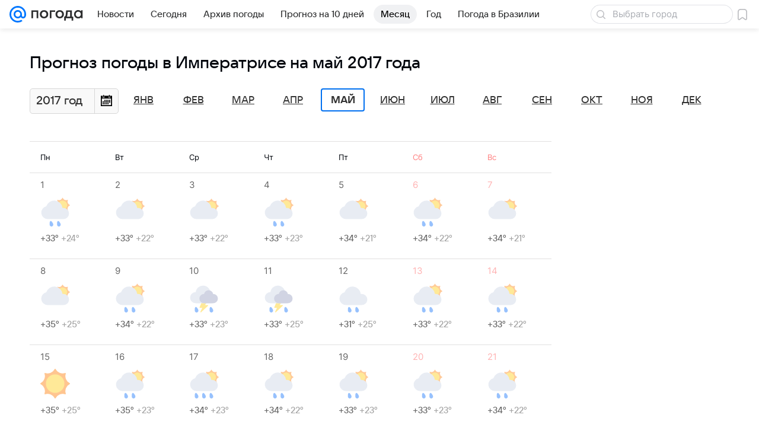

--- FILE ---
content_type: application/javascript
request_url: https://pogoda.mail.ru/-/8900ef430d49f0d97b324d9dba1bb7b7/js/cmpld/web-old/fast-slot.js
body_size: 37639
content:
/*! For license information please see fast-slot.js.LICENSE.txt */
!function(t,e){if("object"==typeof exports&&"object"==typeof module)module.exports=e();else if("function"==typeof define&&define.amd)define([],e);else{var r=e();for(var n in r)("object"==typeof exports?exports:t)[n]=r[n]}}(self,(function(){return function(){var t={6062:function(t,e,r){"use strict";r.r(e),r.d(e,{default:function(){return A}});var n=/^([a-z][a-z0-9]*)/g,o=/^\.([A-z0-9\-_]+)/g,i=/^#([A-z0-9\-_]+)/g,a=/^@([A-z0-9\-_]+)="([^"]+)"/g,s=/^\*(\d+)/g,u=new RegExp('"',"g"),c=/\s+/,l=/-(\w)/g;function f(t){for(var e,r=[],n=[];e=t.pop();){var o=document.createElement(e.tag||"div");for(var i in e.attrs||(e.attrs={}),e.id&&(e.attrs.id=e.id),e.classes&&(e.attrs.class=e.classes.join(" ")),e.attrs)e.attrs.hasOwnProperty(i)&&"length"!==i&&o.setAttribute(i,e.attrs[i]);for(var a=0,s=n;a<s.length;a++){var u=s[a];o.appendChild(u)}for(n.length=0,r.push(o),n.push(o),i=1;i<e.multi;i++){var c=o.cloneNode(!0);r.push(c),n.push(c)}}return[r,n]}function d(t){return t.replace(l,(function(t,e){return e.toUpperCase()}))}function p(t){return null===t.offsetParent}var h,v,m,y,g,b,_,w,E=!1;function S(t,e,r){var n=e.available,o=e.styles;void 0===r&&(r=!1);var i=function(e){return o.some((function(n){for(var o=n.field,i=n.value,a=function(t){return[t,d(t)]}(o),s=0,u=a;s<u.length;s++){var c=u[s],l=e[c];if(l&&l!==i&&"auto"!==l)return r&&console.warn("[Honeypot] detect: property changed",{Bait:t,Field:o,property:e[c],oldValue:i}),!0}}))};if(n){if(!O&&function(t){return T&&T[t]&&!0===T[t]}("checkBaitStylesBeforeUseragentStyles")&&i(window.getComputedStyle(t)))return!0;for(var a=0,s=o;a<s.length;a++){var u=s[a],c=u.field,l=u.value;t.style[c]=l}var f=void 0;if(E)f=window.getComputedStyle(t);else if(E=!0,t.style.setProperty){var p=t.style.getPropertyValue("display");t.style.setProperty("display","inline");var h=(f=window.getComputedStyle(t)).display;if(t.style.setProperty("display",p),"inline"!==h)return r&&console.warn("[Honeypot] detect: property changed",{Bait:t,display:h,oldValue:"inline"}),!0}return i(f)}return!1}function x(t,e){return t=Math.ceil(t),e=Math.floor(e),Math.floor(Math.random()*(e-t))+t}var O=!0,T={},P=[],A=function(){function t(t,e,r){void 0===e&&(e=document.body);try{h=t[0],v=t[1],m=t[2],y=t[3],g=e,T=r}catch(t){console.error(t)}}return t.prototype.check=function(t){void 0===t&&(t=!1);try{if(P.length)return P.some((function(e){return p(e)?(t&&console.warn("[Honeypot] detect: hidden bait",{Function:"checkIfHidden",Bait:e}),!0):S(e,_,t)}));if(1===h.length)return t&&console.warn("[Honeypot] detect: configBaits.length === 1",{ConfigBaits:h}),!0;w=h.map((function(t){var e=t.split(c),r=(t.match(u)||[]).length;if(r>0&&r%2==0)for(var l=null,f=0;f<e.length;f++)if(null===l){var d=(e[f].match(u)||[]).length;d&&d%2&&(l=f)}else e[l]+=" ".concat(e[f]),e[f].includes('"')&&(l=null),e[f]=void 0;return e.filter((function(t){return t})).map((function(t){var e,r={id:null,tag:null,classes:null,attrs:null,multi:1};do{n.lastIndex=0,o.lastIndex=0,i.lastIndex=0,a.lastIndex=0,s.lastIndex=0,(e=n.exec(t))?(t=t.slice(n.lastIndex),r.tag=e[1]):(e=o.exec(t))?(t=t.slice(o.lastIndex),r.classes=r.classes||[],r.classes.push(e[1])):(e=i.exec(t))?(t=t.slice(i.lastIndex),r.id=e[1]):(e=a.exec(t))?(t=t.slice(a.lastIndex),r.attrs=r.attrs||{},r.attrs[e[1]]=e[2]):(e=s.exec(t))&&(t=t.slice(s.lastIndex),r.multi=parseInt(e[1],10))}while(e&&t.length);if(t.length)throw new Error('Unparsed template: "'.concat(t,'"'));return r}))})),D=v,_={available:"function"==typeof window.getComputedStyle,styles:D.map((function(t){var e=t.split(/\s*:\s*/);return{field:e[0],value:e[1]}}))},b=document.createElement("div");var e={position:"absolute",visibility:"hidden",top:"-".concat(x(9e3,12e3),"px")};x(0,10)>5?e.left="-".concat(x(9e3,12e3),"px"):e.right="-".concat(x(9e3,12e3),"px");var r=Object.keys(e);r.sort((function(){return Math.random()-.5}));for(var l=0,d=r;l<d.length;l++){var E=d[l];b.style[E]=e[E]}if(g.appendChild(b),function(t,e){void 0===e&&(e=!1);try{if(t&&(t=t.filter((function(t){return t}))).length)for(var r=document.styleSheets,n=function(n){var o=r[n];if(!o.href&&t.some((function(t){if(o.ownerNode.innerText.includes(t))return e&&console.warn("[Honeypot] detect: css rule is found",{Function:"checkCssRules",Rule:t}),!0})))return{value:!0}},o=r.length;o--;){var i=n(o);if("object"==typeof i)return i.value}}catch(t){}}(y,t))return!0;for(var T=0,A=w;T<A.length;T++){var j=f(A[T]),I=j[0],M=j[1];if(I.length){for(var L=0,C=M;L<C.length;L++){var k=C[L];b.appendChild(k)}if(I.some((function(e){return P.push(e),p(e)?(t&&console.warn("[Honeypot] detect: hidden bait",{Function:"checkIfHidden",Bait:e}),!0):!!S(e,_,t)||void 0})))return!0}}if(function(t,e){void 0===e&&(e=!1);try{if(t&&(t=t.filter((function(t){return t}))).length&&t.some((function(t){var r=document.querySelectorAll(t);return r.length>0&&Array.prototype.every.call(r,(function(r){if(p(r))return e&&console.warn("[Honeypot] detect: hidden element",{Function:"checkSelector",Selector:t,Elem:r}),!0}))})))return!0}catch(t){}}(m,t))return!0}catch(t){return console.error("honeypot detect error",t),!0}finally{O=!1}var D;return!1},t.prototype.destroy=function(){b&&(g.removeChild(b),b=null),P.length=0,O=!0,h=v=m=y=w=_=null},t}()},7969:function(t,e,r){"use strict";r.r(e);var n=[],o={maxSize:500,getLog:function(){return Array.prototype.slice.call(n,0)},clear:function(){n=[]}},i=function(){try{(console.debug||console.log).apply(console,arguments)}catch(t){}},a=function(){try{console.error.apply(console,arguments)}catch(t){}},s=function(){try{console.warn.apply(console,arguments)}catch(t){}};function u(t){return u="function"==typeof Symbol&&"symbol"==typeof Symbol.iterator?function(t){return typeof t}:function(t){return t&&"function"==typeof Symbol&&t.constructor===Symbol&&t!==Symbol.prototype?"symbol":typeof t},u(t)}function c(t){return t&&"object"===u(t)&&!l(t)}function l(t){return"[object Array]"===Object.prototype.toString.call(t)}function f(){for(var t={},e=0;e<arguments.length;++e){var r=arguments[e];for(var n in r)t[n]&&c(t[n])&&c(r[n])?t[n]=f(t[n],r[n]):t[n]=r[n]}return t}function d(t){var e=encodeURIComponent(JSON.stringify(t));return{size:e.length,raw:e}}var p=["p","email","split","utm","r","pgid","o_ss","o_v"],h=!1;function v(){this._batchesByUrls={},this._timeoutId=null,this._config={maxBatchSize:6e4,maxChunkSize:4e3,timeout:1e3,idle:!1},"undefined"!=typeof window&&"function"==typeof window.addEventListener&&window.addEventListener("beforeunload",this.process.bind(this,!0))}function m(t){return"s".concat(t,"s").replace(/s+/g,"s").replace(/^s$/g,"")}function y(t){for(var e in t)void 0!==t[e]&&null!==t[e]||delete t[e];return t}function g(t,e){for(var r=-1,n=0;n<t.length;n++)if(e===t[n]){r=n;break}return r}v.prototype.setConfig=function(t){if(!h)return t.timeout=Math.max(1e3,t.timeout||0),this._config=f(this._config,t),void(h=!0);var e=[];for(var r in t)r in this._config?e.push(r):this._config[r]=t[r];e.length&&s("Queue config field(s) "+e.join(", ")+" are already set and can't be modified")},v.prototype.getConfig=function(){return f(this._config,{})},v.prototype.push=function(t,e){!function(t){for(n.push(t);n.length>o.maxSize;)n.shift()}(e);var r=t+"/batch?"+v._buildQueryString(e),i=d(e=v._stringifyParams(e));if(i.size+2>this._config.maxBatchSize)a("Radar #"+e.uid+" body is too long: "+i.raw);else{this._batchesByUrls[r]||(this._batchesByUrls[r]=[[]]);var s,u=this._batchesByUrls[r];for(s=0;s<u.length;++s){var c=u[s];if(d(c.concat([e])).size<=this._config.maxBatchSize){c.push(e);break}}s===u.length&&u.push([e]),this._timeoutId||"function"!=typeof setTimeout||(this._timeoutId=setTimeout(this.process.bind(this),this._config.timeout))}},v.prototype.process=function(t){for(var e in clearTimeout(this._timeoutId),this._timeoutId=null,this._batchesByUrls){for(var r=this._batchesByUrls[e],n=0;n<r.length;++n)this._send(e,r[n],t);delete this._batchesByUrls[e]}},v.prototype.isIdle=function(){return this._config.idle},v._buildQueryString=function(t){for(var e=[],r=0;r<p.length;++r){var n=p[r],o="string"==typeof t[n]?t[n]:v._JsonStringify(t[n],n);delete t[n],void 0!==o&&o.length&&e.push(encodeURIComponent(n)+"="+encodeURIComponent(o))}var i=[];for(var a in t.baseQuery)i.push(a);i=i.sort();for(var s=0;s<i.length;++s){var u=i[s];e.push(encodeURIComponent(u)+"="+encodeURIComponent(t.baseQuery[u]))}return delete t.baseQuery,e.join("&")},v.prototype._send=function(t,e,r){var n={url:t,data:"batch="+encodeURIComponent(JSON.stringify(e)),type:"POST",async:!0};if(!this._config.idle)if("undefined"!=typeof XMLHttpRequest||navigator.sendBeacon)if(r&&window.navigator.sendBeacon)window.navigator.sendBeacon(n.url,n.data);else try{var o=new XMLHttpRequest;if("function"==typeof this._config.beforeSend&&!this._config.beforeSend(o,n))return void o.abort();o.open(n.type,n.url,n.async),o.withCredentials=!this._config.withoutCredentials,o.send(n.data)}catch(t){a("xray.send failed:",t)}else fetch(t,{method:n.type,body:n.data}).catch((function(t){a("XRay send failed:",t)}))},v._stringifyParams=function(t){var e={};for(var r in t)"i"!==r?e[r]="string"==typeof t[r]?t[r]:v._JsonStringify(t[r],r):e.i=v._stringifyI(t.i);return e},v._stringifyI=function(t){var e=[];for(var r in t){var n=t[r];e.push(r+":"+n)}return e.join(",")},v._JsonStringify=function(t,e){try{return JSON.stringify(t)}catch(t){a("Radar # cannot serialize value of param field "+e)}};var b=0,_=["radarPrefix","split","r","pgid","utm","o_ss","o_v"],w=!1,E=new v,S="xray_not_configured";function x(){this._config={xrayRadarUrl:"https://xray.mail.ru",pgid:(Date.now()+Math.random()).toString(36),radarPrefix:"",r:"undefined"!=typeof document&&document.referrer||"",defaultParams:{p:"mail",t_feature:"",v:1,skipdwh:!1}}}x.prototype.logger=o,x.prototype.setConfig=function(t,e){t=t||{},w&&this._deleteProtectedParams(t),this.unsafeSetConfig(t,e)},x.prototype.unsafeSetConfig=function(t,e){w=!0,(t=t||{}).split&&(t.split=m(t.split)),t.defaultParams&&t.defaultParams.i&&(t.defaultParams.i=this._formatIntervals(t.defaultParams.i),delete this._config.defaultParams.i),this._config=e?t:f(this._config,t),t.gaTrackingId&&this._initGA(t.gaTrackingId)},x.prototype._deleteProtectedParams=function(t){for(var e=0;e<_.length;++e)delete t[_[e]];return t},x.prototype.addSplit=function(t){this._config.split=m("".concat(this._config.split||"","s").concat(t))},x.prototype.getConfig=function(){return f(this._config,{})},x.prototype.getTotalSended=function(){return b},x.prototype.setQueueConfig=v.prototype.setConfig.bind(E),x.prototype.getQueueConfig=v.prototype.getConfig.bind(E),x.prototype.getInstanceCopy=function(){var t=new x;return w=!1,t.setConfig(this._config,!0),t},x.prototype.send=function(t,e,r){this._send(t,e,r,!0)},x.prototype._send=function(t,e,r,n){if(n&&!w&&t!==S){var o=e||{};o.t=t,this._logOwnError(o,S),s("Your xray instance is not configured")}if(e=f(e||{},{}),this._config.middlewares)for(var u=0;u<this._config.middlewares.length;u++){var c=(0,this._config.middlewares[u])(t,e,r);t=c.t,e=c.params,r=c.ga}t=l(t)?t.join("_"):t,e.i&&(e.i=this._formatIntervals(e.i)),(e=f(this._config.defaultParams,this._config.expid?{dwh:{expid:this._config.expid}}:{},e,{t:t,split:this._config.split,r:this._config.r,pgid:this._config.pgid,utm:this._config.utm,o_ss:this._config.o_ss,o_v:this._config.o_v,baseQuery:this._config.baseQuery,uid:b++})).skipdwh&&e.dwh&&delete e.dwh;for(var d=[e.t_feature,this._config.radarPrefix],p=0;p<d.length;++p)d[p]&&(e.t=d[p]+"_"+e.t);delete e.t_feature;try{e=this._validateParams(e,n)}catch(t){return i("xray",e.uid,e),void a(t.message)}if(this._config.verbose&&i("xray",e.uid,e.t,e,r?"GA: "+!!r:void 0),E.push(this._config.xrayRadarUrl,e),!0!==r||this._config.gaTrackingId){var h="string"==typeof r?r:this._config.gaTrackingId;if(r&&h&&!E.isIdle()){if(e.i){for(var v in e.i)this._sendGA(t+"_"+v,e.i[v],h);return}this._sendGA(t,e.v,h)}}else a("Radar #"+e.uid+": no GA tracking id specified")},x.prototype.sendImmediately=function(t,e,r){this.send(t,e,r),E.process()},x.prototype.addMiddleware=function(t){this._config.middlewares||(this._config.middlewares=[]),-1===g(this._config.middlewares,t)&&this._config.middlewares.push(t)},x.prototype.removeMiddleware=function(t){if(this._config.middlewares){var e=g(this._config.middlewares,t);e>-1&&this._config.middlewares.splice(e,1)}},x.prototype._sendGA=function(t,e,r){"function"!=typeof gtag&&this._initGA(r);var n=t.split(/_/g),o=n[1]||n[0],i=n[1]?n[0]:"",a=n.slice(2).join("_"),s={value:e,send_to:r};i&&(s.event_category=i),a&&(s.event_label=a),gtag("event",o,s)},x.prototype._initGA=function(t){if(!window.gtag){var e=document.createElement("script");e.src="https://www.googletagmanager.com/gtag/js?id="+t,e.type="text/javascript",document.getElementsByTagName("head")[0].appendChild(e),window.dataLayer=window.dataLayer||[],window.gtag=function(){window.dataLayer.push(arguments)},gtag("js",new Date)}gtag("config",t,{send_page_view:!1})},x.prototype._logOwnError=function(t,e,r){var n="xray_err",o=n,i=t.p;i&&(i.length+8+1>32&&(i=i.slice(0,23)),o="".concat(i,"_").concat(n));var a=t.t;a.length>64&&(a=a.slice(0,64)),this._send(e,{skipdwh:!0,rlog:o,rlog_message:{t:a,err:e,value:r}},!1,!1)},x.prototype._validateParams=function(t,e){(t=y(t)).rlog&&-1!==t.rlog.indexOf(".")&&(e&&this._logOwnError(t,"xray_rlog_dot_error",t.rlog),a("Radar #".concat(t.uid,": rlog can not contain file extension")),delete t.rlog,delete t.rlog_message),t.rlog&&t.rlog_message||(t.rlog_message&&(e&&this._logOwnError(t,"xray_rlog_msg_abs"),a("Radar #".concat(t.uid,": rlog_message would not be sent without rlog"))),delete t.rlog,delete t.rlog_message),function(t){for(var e in t)if(Object.prototype.hasOwnProperty.call(t,e))return!1;return!0}(t.dwh)&&delete t.dwh;var r={32:[t.p,t.rlog],64:[t.p+"_"+t.t]};for(var n in t.i)r[32].push(n),r[64].push(t.p+"_"+t.t+"_"+n);for(var o in r)for(var i=r[o],s=0;s<i.length;++s)if(i[s]&&i[s].length>o)throw e&&this._logOwnError(t,"xray_too_long",i[s].slice(0,o)),new Error("Radar #".concat(t.uid,": value is too long: ").concat(r[o][s])+" (len: ".concat(i[s].length,", limit: ").concat(o,")"));return t},x.prototype._formatIntervals=function(t){if(c(t))return t;var e={};if(l(t)){for(var r=0;r<t.length;++r){var n=t[r].split(":");e[n[0]]=+n[1]||this._config.defaultParams.v}return e}if("string"==typeof t){var o=t.split(",");return this._formatIntervals(o)}};var O=new x;function T(t,e){for(var r=t.split("&"),n=r[0],o={},i=1;i<r.length;++i){var a=r[i].split("="),s=decodeURIComponent(a[0]),u=decodeURIComponent(a[1]);try{u=JSON.parse(u)}catch(t){}o[s]=u}(e=e||{}).immediately?O.sendImmediately(n,o,e.ga):O.send(n,o,e.ga)}T.setConfig=function(t){O.setConfig(y({verbose:t.verbose,pgid:t.pgid,split:t.split,xrayRadarUrl:t.xrayRadarUrl||t.XRAY_RADAR_URL,radarPrefix:t.radarPrefix||t.RadarPrefix,utm:t.utm,o_ss:t.o_ss,o_v:t.o_v,baseQuery:t.baseQuery,gaTrackingId:t.gaTrackingId||t.GA_TRACKING_ID,defaultParams:t.defaultParams||y({p:t.project,email:t.ActiveEmail})})),O.setQueueConfig(y({maxBatchSize:t.MAX_BATCH_SIZE,maxChunkSize:t.MAX_CHUNK_SIZE,beforeSend:t.beforeSend,timeout:t.timeout,idle:t.idle,withoutCredentials:t.withoutCredentials}))},T.getConfig=x.prototype.getConfig.bind(O),T.addSplit=x.prototype.addSplit.bind(O),T.unsafeSetConfig=x.prototype.unsafeSetConfig.bind(O),T.setQueueConfig=x.prototype.setQueueConfig.bind(O),T.getQueueConfig=x.prototype.getQueueConfig.bind(O),T.getTotalSended=x.prototype.getTotalSended.bind(O),T.send=x.prototype.send.bind(O),T.sendImmediately=x.prototype.sendImmediately.bind(O),T.getInstanceCopy=x.prototype.getInstanceCopy.bind(O),T.addMiddleware=x.prototype.addMiddleware.bind(O),T.removeMiddleware=x.prototype.removeMiddleware.bind(O),e.default=T},6486:function(t,e,r){var n=r(4994),o=r(3738),i=n(r(9293)),a=n(r(361));function s(){"use strict";s=function(){return e};var t,e={},r=Object.prototype,n=r.hasOwnProperty,i=Object.defineProperty||function(t,e,r){t[e]=r.value},a="function"==typeof Symbol?Symbol:{},u=a.iterator||"@@iterator",c=a.asyncIterator||"@@asyncIterator",l=a.toStringTag||"@@toStringTag";function f(t,e,r){return Object.defineProperty(t,e,{value:r,enumerable:!0,configurable:!0,writable:!0}),t[e]}try{f({},"")}catch(t){f=function(t,e,r){return t[e]=r}}function d(t,e,r,n){var o=e&&e.prototype instanceof b?e:b,a=Object.create(o.prototype),s=new L(n||[]);return i(a,"_invoke",{value:A(t,r,s)}),a}function p(t,e,r){try{return{type:"normal",arg:t.call(e,r)}}catch(t){return{type:"throw",arg:t}}}e.wrap=d;var h="suspendedStart",v="suspendedYield",m="executing",y="completed",g={};function b(){}function _(){}function w(){}var E={};f(E,u,(function(){return this}));var S=Object.getPrototypeOf,x=S&&S(S(C([])));x&&x!==r&&n.call(x,u)&&(E=x);var O=w.prototype=b.prototype=Object.create(E);function T(t){["next","throw","return"].forEach((function(e){f(t,e,(function(t){return this._invoke(e,t)}))}))}function P(t,e){function r(i,a,s,u){var c=p(t[i],t,a);if("throw"!==c.type){var l=c.arg,f=l.value;return f&&"object"==o(f)&&n.call(f,"__await")?e.resolve(f.__await).then((function(t){r("next",t,s,u)}),(function(t){r("throw",t,s,u)})):e.resolve(f).then((function(t){l.value=t,s(l)}),(function(t){return r("throw",t,s,u)}))}u(c.arg)}var a;i(this,"_invoke",{value:function(t,n){function o(){return new e((function(e,o){r(t,n,e,o)}))}return a=a?a.then(o,o):o()}})}function A(e,r,n){var o=h;return function(i,a){if(o===m)throw Error("Generator is already running");if(o===y){if("throw"===i)throw a;return{value:t,done:!0}}for(n.method=i,n.arg=a;;){var s=n.delegate;if(s){var u=j(s,n);if(u){if(u===g)continue;return u}}if("next"===n.method)n.sent=n._sent=n.arg;else if("throw"===n.method){if(o===h)throw o=y,n.arg;n.dispatchException(n.arg)}else"return"===n.method&&n.abrupt("return",n.arg);o=m;var c=p(e,r,n);if("normal"===c.type){if(o=n.done?y:v,c.arg===g)continue;return{value:c.arg,done:n.done}}"throw"===c.type&&(o=y,n.method="throw",n.arg=c.arg)}}}function j(e,r){var n=r.method,o=e.iterator[n];if(o===t)return r.delegate=null,"throw"===n&&e.iterator.return&&(r.method="return",r.arg=t,j(e,r),"throw"===r.method)||"return"!==n&&(r.method="throw",r.arg=new TypeError("The iterator does not provide a '"+n+"' method")),g;var i=p(o,e.iterator,r.arg);if("throw"===i.type)return r.method="throw",r.arg=i.arg,r.delegate=null,g;var a=i.arg;return a?a.done?(r[e.resultName]=a.value,r.next=e.nextLoc,"return"!==r.method&&(r.method="next",r.arg=t),r.delegate=null,g):a:(r.method="throw",r.arg=new TypeError("iterator result is not an object"),r.delegate=null,g)}function I(t){var e={tryLoc:t[0]};1 in t&&(e.catchLoc=t[1]),2 in t&&(e.finallyLoc=t[2],e.afterLoc=t[3]),this.tryEntries.push(e)}function M(t){var e=t.completion||{};e.type="normal",delete e.arg,t.completion=e}function L(t){this.tryEntries=[{tryLoc:"root"}],t.forEach(I,this),this.reset(!0)}function C(e){if(e||""===e){var r=e[u];if(r)return r.call(e);if("function"==typeof e.next)return e;if(!isNaN(e.length)){var i=-1,a=function r(){for(;++i<e.length;)if(n.call(e,i))return r.value=e[i],r.done=!1,r;return r.value=t,r.done=!0,r};return a.next=a}}throw new TypeError(o(e)+" is not iterable")}return _.prototype=w,i(O,"constructor",{value:w,configurable:!0}),i(w,"constructor",{value:_,configurable:!0}),_.displayName=f(w,l,"GeneratorFunction"),e.isGeneratorFunction=function(t){var e="function"==typeof t&&t.constructor;return!!e&&(e===_||"GeneratorFunction"===(e.displayName||e.name))},e.mark=function(t){return Object.setPrototypeOf?Object.setPrototypeOf(t,w):(t.__proto__=w,f(t,l,"GeneratorFunction")),t.prototype=Object.create(O),t},e.awrap=function(t){return{__await:t}},T(P.prototype),f(P.prototype,c,(function(){return this})),e.AsyncIterator=P,e.async=function(t,r,n,o,i){void 0===i&&(i=Promise);var a=new P(d(t,r,n,o),i);return e.isGeneratorFunction(r)?a:a.next().then((function(t){return t.done?t.value:a.next()}))},T(O),f(O,l,"Generator"),f(O,u,(function(){return this})),f(O,"toString",(function(){return"[object Generator]"})),e.keys=function(t){var e=Object(t),r=[];for(var n in e)r.push(n);return r.reverse(),function t(){for(;r.length;){var n=r.pop();if(n in e)return t.value=n,t.done=!1,t}return t.done=!0,t}},e.values=C,L.prototype={constructor:L,reset:function(e){if(this.prev=0,this.next=0,this.sent=this._sent=t,this.done=!1,this.delegate=null,this.method="next",this.arg=t,this.tryEntries.forEach(M),!e)for(var r in this)"t"===r.charAt(0)&&n.call(this,r)&&!isNaN(+r.slice(1))&&(this[r]=t)},stop:function(){this.done=!0;var t=this.tryEntries[0].completion;if("throw"===t.type)throw t.arg;return this.rval},dispatchException:function(e){if(this.done)throw e;var r=this;function o(n,o){return s.type="throw",s.arg=e,r.next=n,o&&(r.method="next",r.arg=t),!!o}for(var i=this.tryEntries.length-1;i>=0;--i){var a=this.tryEntries[i],s=a.completion;if("root"===a.tryLoc)return o("end");if(a.tryLoc<=this.prev){var u=n.call(a,"catchLoc"),c=n.call(a,"finallyLoc");if(u&&c){if(this.prev<a.catchLoc)return o(a.catchLoc,!0);if(this.prev<a.finallyLoc)return o(a.finallyLoc)}else if(u){if(this.prev<a.catchLoc)return o(a.catchLoc,!0)}else{if(!c)throw Error("try statement without catch or finally");if(this.prev<a.finallyLoc)return o(a.finallyLoc)}}}},abrupt:function(t,e){for(var r=this.tryEntries.length-1;r>=0;--r){var o=this.tryEntries[r];if(o.tryLoc<=this.prev&&n.call(o,"finallyLoc")&&this.prev<o.finallyLoc){var i=o;break}}i&&("break"===t||"continue"===t)&&i.tryLoc<=e&&e<=i.finallyLoc&&(i=null);var a=i?i.completion:{};return a.type=t,a.arg=e,i?(this.method="next",this.next=i.finallyLoc,g):this.complete(a)},complete:function(t,e){if("throw"===t.type)throw t.arg;return"break"===t.type||"continue"===t.type?this.next=t.arg:"return"===t.type?(this.rval=this.arg=t.arg,this.method="return",this.next="end"):"normal"===t.type&&e&&(this.next=e),g},finish:function(t){for(var e=this.tryEntries.length-1;e>=0;--e){var r=this.tryEntries[e];if(r.finallyLoc===t)return this.complete(r.completion,r.afterLoc),M(r),g}},catch:function(t){for(var e=this.tryEntries.length-1;e>=0;--e){var r=this.tryEntries[e];if(r.tryLoc===t){var n=r.completion;if("throw"===n.type){var o=n.arg;M(r)}return o}}throw Error("illegal catch attempt")},delegateYield:function(e,r,n){return this.delegate={iterator:C(e),resultName:r,nextLoc:n},"next"===this.method&&(this.arg=t),g}},e}var u=function(){var t=(0,i.default)(s().mark((function t(){var e,r;return s().wrap((function(t){for(;;)switch(t.prev=t.next){case 0:if("undefined"==typeof window){t.next=6;break}return t.next=3,window.xray;case 3:t.t0=t.sent,t.next=7;break;case 6:t.t0=null;case 7:if(e=t.t0,r="undefined"!=typeof window?window.xrayOptions&&window.xrayOptions.dwhLogger:null,e&&r){t.next=11;break}return t.abrupt("return");case 11:new a.default({xray:e}).initialize({config:{options:r.options,asyncTarget:"init"}});case 13:case"end":return t.stop()}}),t)})));return function(){return t.apply(this,arguments)}}();u()},1331:function(t,e,r){var n=r(4994)(r(7969)),o=(window.xrayOptions||{}).global;o&&(n.default.setConfig(o),window.xray=n.default)},5725:function(t,e,r){var n=r(4994)(r(3738));!function(t){var e={};function r(n){if(e[n])return e[n].exports;var o=e[n]={i:n,l:!1,exports:{}};return t[n].call(o.exports,o,o.exports,r),o.l=!0,o.exports}r.m=t,r.c=e,r.i=function(t){return t},r.d=function(t,e,n){r.o(t,e)||Object.defineProperty(t,e,{configurable:!1,enumerable:!0,get:n})},r.n=function(t){var e=t&&t.__esModule?function(){return t.default}:function(){return t};return r.d(e,"a",e),e},r.o=function(t,e){return Object.prototype.hasOwnProperty.call(t,e)},r.p="",r(r.s=130)}([function(t,e,r){"use strict";var n=r(17),o=Function.prototype,i=o.call,a=n&&o.bind.bind(i,i);t.exports=n?a:function(t){return function(){return i.apply(t,arguments)}}},function(t,e,r){"use strict";t.exports=function(t){try{return!!t()}catch(t){return!0}}},function(t,e,r){"use strict";var n=r(51),o=n.all;t.exports=n.IS_HTMLDDA?function(t){return"function"==typeof t||t===o}:function(t){return"function"==typeof t}},function(t,e,r){"use strict";var n=r(0),o=r(13),i=n({}.hasOwnProperty);t.exports=Object.hasOwn||function(t,e){return i(o(t),e)}},function(t,e,r){"use strict";var n=r(1);t.exports=!n((function(){return 7!==Object.defineProperty({},1,{get:function(){return 7}})[1]}))},function(t,e,r){"use strict";var o=r(6),i=r(36).f,a=r(48),s=r(29),u=r(30),c=r(95),l=r(105);t.exports=function(t,e){var r,f,d,p,h,v=t.target,m=t.global,y=t.stat;if(r=m?o:y?o[v]||u(v,{}):(o[v]||{}).prototype)for(f in e){if(p=e[f],d=t.dontCallGetSet?(h=i(r,f))&&h.value:r[f],!l(m?f:v+(y?".":"#")+f,t.forced)&&void 0!==d){if((0,n.default)(p)==(0,n.default)(d))continue;c(p,d)}(t.sham||d&&d.sham)&&a(p,"sham",!0),s(r,f,p,t)}}},function(t,e,r){"use strict";(function(e){var r=function(t){return t&&t.Math===Math&&t};t.exports=r("object"==("undefined"==typeof globalThis?"undefined":(0,n.default)(globalThis))&&globalThis)||r("object"==("undefined"==typeof window?"undefined":(0,n.default)(window))&&window)||r("object"==("undefined"==typeof self?"undefined":(0,n.default)(self))&&self)||r("object"==(0,n.default)(e)&&e)||function(){return this}()||this||Function("return this")()}).call(e,r(27))},function(t,e,r){"use strict";var n=r(6),o=r(19),i=r(3),a=r(44),s=r(15),u=r(70),c=n.Symbol,l=o("wks"),f=u?c.for||c:c&&c.withoutSetter||a;t.exports=function(t){return i(l,t)||(l[t]=s&&i(c,t)?c[t]:f("Symbol."+t)),l[t]}},function(t,e,r){"use strict";var n=r(17),o=Function.prototype.call;t.exports=n?o.bind(o):function(){return o.apply(o,arguments)}},function(t,e,r){"use strict";var n=r(4),o=r(56),i=r(71),a=r(10),s=r(26),u=TypeError,c=Object.defineProperty,l=Object.getOwnPropertyDescriptor,f="enumerable",d="configurable",p="writable";e.f=n?i?function(t,e,r){if(a(t),e=s(e),a(r),"function"==typeof t&&"prototype"===e&&"value"in r&&p in r&&!r[p]){var n=l(t,e);n&&n[p]&&(t[e]=r.value,r={configurable:d in r?r[d]:n[d],enumerable:f in r?r[f]:n[f],writable:!1})}return c(t,e,r)}:c:function(t,e,r){if(a(t),e=s(e),a(r),o)try{return c(t,e,r)}catch(t){}if("get"in r||"set"in r)throw new u("Accessors not supported");return"value"in r&&(t[e]=r.value),t}},function(t,e,r){"use strict";var n=r(12),o=String,i=TypeError;t.exports=function(t){if(n(t))return t;throw new i(o(t)+" is not an object")}},function(t,e,r){"use strict";var n=r(6),o=r(2);t.exports=function(t,e){return arguments.length<2?(r=n[t],o(r)?r:void 0):n[t]&&n[t][e];var r}},function(t,e,r){"use strict";var o=r(2),i=r(51),a=i.all;t.exports=i.IS_HTMLDDA?function(t){return"object"==(0,n.default)(t)?null!==t:o(t)||t===a}:function(t){return"object"==(0,n.default)(t)?null!==t:o(t)}},function(t,e,r){"use strict";var n=r(67),o=Object;t.exports=function(t){return o(n(t))}},function(t,e,r){"use strict";var n=r(0),o=n({}.toString),i=n("".slice);t.exports=function(t){return i(o(t),8,-1)}},function(t,e,r){"use strict";var n=r(97),o=r(1),i=r(6).String;t.exports=!!Object.getOwnPropertySymbols&&!o((function(){var t=Symbol("symbol detection");return!i(t)||!(Object(t)instanceof Symbol)||!Symbol.sham&&n&&n<41}))},function(t,e,r){"use strict";var n=r(33),o=r(67);t.exports=function(t){return n(o(t))}},function(t,e,r){"use strict";var n=r(1);t.exports=!n((function(){var t=function(){}.bind();return"function"!=typeof t||t.hasOwnProperty("prototype")}))},function(t,e,r){"use strict";var n=r(115);t.exports=function(t){return n(t.length)}},function(t,e,r){"use strict";var n=r(61),o=r(40);(t.exports=function(t,e){return o[t]||(o[t]=void 0!==e?e:{})})("versions",[]).push({version:"3.33.2",mode:n?"pure":"global",copyright:"© 2014-2023 Denis Pushkarev (zloirock.ru)",license:"https://github.com/zloirock/core-js/blob/v3.33.2/LICENSE",source:"https://github.com/zloirock/core-js"})},function(t,e,r){"use strict";var n=r(2),o=r(43),i=TypeError;t.exports=function(t){if(n(t))return t;throw new i(o(t)+" is not a function")}},function(t,e,r){"use strict";t.exports=function(t,e){return{enumerable:!(1&t),configurable:!(2&t),writable:!(4&t),value:e}}},function(t,e,r){"use strict";t.exports={}},function(t,e,r){"use strict";var o=r(11),i=r(2),a=r(65),s=r(70),u=Object;t.exports=s?function(t){return"symbol"==(0,n.default)(t)}:function(t){var e=o("Symbol");return i(e)&&a(e.prototype,u(t))}},function(t,e,r){"use strict";e.f=Object.getOwnPropertySymbols},function(t,e,r){"use strict";var n=r(66),o=r(31);t.exports=Object.keys||function(t){return n(t,o)}},function(t,e,r){"use strict";var n=r(116),o=r(23);t.exports=function(t){var e=n(t,"string");return o(e)?e:e+""}},function(t,e){var r;r=function(){return this}();try{r=r||Function("return this")()||(0,eval)("this")}catch(t){"object"===("undefined"==typeof window?"undefined":(0,n.default)(window))&&(r=window)}t.exports=r},function(t,e,r){"use strict";var n=r(117),o=r(2),i=r(14),a=r(7)("toStringTag"),s=Object,u="Arguments"===i(function(){return arguments}());t.exports=n?i:function(t){var e,r,n;return void 0===t?"Undefined":null===t?"Null":"string"==typeof(r=function(t,e){try{return t[e]}catch(t){}}(e=s(t),a))?r:u?i(e):"Object"===(n=i(e))&&o(e.callee)?"Arguments":n}},function(t,e,r){"use strict";var n=r(2),o=r(9),i=r(63),a=r(30);t.exports=function(t,e,r,s){s||(s={});var u=s.enumerable,c=void 0!==s.name?s.name:e;if(n(r)&&i(r,c,s),s.global)u?t[e]=r:a(e,r);else{try{s.unsafe?t[e]&&(u=!0):delete t[e]}catch(t){}u?t[e]=r:o.f(t,e,{value:r,enumerable:!1,configurable:!s.nonConfigurable,writable:!s.nonWritable})}return t}},function(t,e,r){"use strict";var n=r(6),o=Object.defineProperty;t.exports=function(t,e){try{o(n,t,{value:e,configurable:!0,writable:!0})}catch(r){n[t]=e}return e}},function(t,e,r){"use strict";t.exports=["constructor","hasOwnProperty","isPrototypeOf","propertyIsEnumerable","toLocaleString","toString","valueOf"]},function(t,e,r){"use strict";var n=r(20),o=r(34);t.exports=function(t,e){var r=t[e];return o(r)?void 0:n(r)}},function(t,e,r){"use strict";var n=r(0),o=r(1),i=r(14),a=Object,s=n("".split);t.exports=o((function(){return!a("z").propertyIsEnumerable(0)}))?function(t){return"String"===i(t)?s(t,""):a(t)}:a},function(t,e,r){"use strict";t.exports=function(t){return null==t}},function(t,e,r){"use strict";var n,o=r(10),i=r(64),a=r(31),s=r(22),u=r(103),c=r(52),l=r(39),f="prototype",d="script",p=l("IE_PROTO"),h=function(){},v=function(t){return"<"+d+">"+t+"</"+d+">"},m=function(t){t.write(v("")),t.close();var e=t.parentWindow.Object;return t=null,e},y=function(){try{n=new ActiveXObject("htmlfile")}catch(t){}var t,e,r;y="undefined"!=typeof document?document.domain&&n?m(n):(e=c("iframe"),r="java"+d+":",e.style.display="none",u.appendChild(e),e.src=String(r),(t=e.contentWindow.document).open(),t.write(v("document.F=Object")),t.close(),t.F):m(n);for(var o=a.length;o--;)delete y[f][a[o]];return y()};s[p]=!0,t.exports=Object.create||function(t,e){var r;return null!==t?(h[f]=o(t),r=new h,h[f]=null,r[p]=t):r=y(),void 0===e?r:i.f(r,e)}},function(t,e,r){"use strict";var n=r(4),o=r(8),i=r(38),a=r(21),s=r(16),u=r(26),c=r(3),l=r(56),f=Object.getOwnPropertyDescriptor;e.f=n?f:function(t,e){if(t=s(t),e=u(e),l)try{return f(t,e)}catch(t){}if(c(t,e))return a(!o(i.f,t,e),t[e])}},function(t,e,r){"use strict";var n=r(66),o=r(31).concat("length","prototype");e.f=Object.getOwnPropertyNames||function(t){return n(t,o)}},function(t,e,r){"use strict";var n={}.propertyIsEnumerable,o=Object.getOwnPropertyDescriptor,i=o&&!n.call({1:2},1);e.f=i?function(t){var e=o(this,t);return!!e&&e.enumerable}:n},function(t,e,r){"use strict";var n=r(19),o=r(44),i=n("keys");t.exports=function(t){return i[t]||(i[t]=o(t))}},function(t,e,r){"use strict";var n=r(6),o=r(30),i="__core-js_shared__",a=n[i]||o(i,{});t.exports=a},function(t,e,r){"use strict";var n=r(69),o=Math.max,i=Math.min;t.exports=function(t,e){var r=n(t);return r<0?o(r+e,0):i(r,e)}},function(t,e,r){"use strict";var n=r(28),o=String;t.exports=function(t){if("Symbol"===n(t))throw new TypeError("Cannot convert a Symbol value to a string");return o(t)}},function(t,e,r){"use strict";var n=String;t.exports=function(t){try{return n(t)}catch(t){return"Object"}}},function(t,e,r){"use strict";var n=r(0),o=0,i=Math.random(),a=n(1..toString);t.exports=function(t){return"Symbol("+(void 0===t?"":t)+")_"+a(++o+i,36)}},function(t,e,r){"use strict";var n=r(7),o=r(35),i=r(9).f,a=n("unscopables"),s=Array.prototype;void 0===s[a]&&i(s,a,{configurable:!0,value:o(null)}),t.exports=function(t){s[a][t]=!0}},function(t,e,r){"use strict";var n=r(53),o=r(0),i=r(33),a=r(13),s=r(18),u=r(92),c=o([].push),l=function(t){var e=1===t,r=2===t,o=3===t,l=4===t,f=6===t,d=7===t,p=5===t||f;return function(h,v,m,y){for(var g,b,_=a(h),w=i(_),E=n(v,m),S=s(w),x=0,O=y||u,T=e?O(h,S):r||d?O(h,0):void 0;S>x;x++)if((p||x in w)&&(b=E(g=w[x],x,_),t))if(e)T[x]=b;else if(b)switch(t){case 3:return!0;case 5:return g;case 6:return x;case 2:c(T,g)}else switch(t){case 4:return!1;case 7:c(T,g)}return f?-1:o||l?l:T}};t.exports={forEach:l(0),map:l(1),filter:l(2),some:l(3),every:l(4),find:l(5),findIndex:l(6),filterReject:l(7)}},function(t,e,r){"use strict";var n=r(0);t.exports=n([].slice)},function(t,e,r){"use strict";var n=r(4),o=r(9),i=r(21);t.exports=n?function(t,e,r){return o.f(t,e,i(1,r))}:function(t,e,r){return t[e]=r,t}},function(t,e,r){"use strict";var n=r(26),o=r(9),i=r(21);t.exports=function(t,e,r){var a=n(e);a in t?o.f(t,a,i(0,r)):t[a]=r}},function(t,e,r){"use strict";var n=r(63),o=r(9);t.exports=function(t,e,r){return r.get&&n(r.get,e,{getter:!0}),r.set&&n(r.set,e,{setter:!0}),o.f(t,e,r)}},function(t,e,r){"use strict";var o="object"==("undefined"==typeof document?"undefined":(0,n.default)(document))&&document.all,i=void 0===o&&void 0!==o;t.exports={all:o,IS_HTMLDDA:i}},function(t,e,r){"use strict";var n=r(6),o=r(12),i=n.document,a=o(i)&&o(i.createElement);t.exports=function(t){return a?i.createElement(t):{}}},function(t,e,r){"use strict";var n=r(100),o=r(20),i=r(17),a=n(n.bind);t.exports=function(t,e){return o(t),void 0===e?t:i?a(t,e):function(){return t.apply(e,arguments)}}},function(t,e,r){"use strict";var n=r(4),o=r(3),i=Function.prototype,a=n&&Object.getOwnPropertyDescriptor,s=o(i,"name"),u=s&&"something"===function(){}.name,c=s&&(!n||n&&a(i,"name").configurable);t.exports={EXISTS:s,PROPER:u,CONFIGURABLE:c}},function(t,e,r){"use strict";var n=r(28),o=r(32),i=r(34),a=r(62),s=r(7)("iterator");t.exports=function(t){if(!i(t))return o(t,s)||o(t,"@@iterator")||a[n(t)]}},function(t,e,r){"use strict";var n=r(4),o=r(1),i=r(52);t.exports=!n&&!o((function(){return 7!==Object.defineProperty(i("div"),"a",{get:function(){return 7}}).a}))},function(t,e,r){"use strict";var n=r(0),o=r(2),i=r(40),a=n(Function.toString);o(i.inspectSource)||(i.inspectSource=function(t){return a(t)}),t.exports=i.inspectSource},function(t,e,r){"use strict";var n,o,i,a=r(118),s=r(6),u=r(12),c=r(48),l=r(3),f=r(40),d=r(39),p=r(22),h="Object already initialized",v=s.TypeError,m=s.WeakMap;if(a||f.state){var y=f.state||(f.state=new m);y.get=y.get,y.has=y.has,y.set=y.set,n=function(t,e){if(y.has(t))throw new v(h);return e.facade=t,y.set(t,e),e},o=function(t){return y.get(t)||{}},i=function(t){return y.has(t)}}else{var g=d("state");p[g]=!0,n=function(t,e){if(l(t,g))throw new v(h);return e.facade=t,c(t,g,e),e},o=function(t){return l(t,g)?t[g]:{}},i=function(t){return l(t,g)}}t.exports={set:n,get:o,has:i,enforce:function(t){return i(t)?o(t):n(t,{})},getterFor:function(t){return function(e){var r;if(!u(e)||(r=o(e)).type!==t)throw new v("Incompatible receiver, "+t+" required");return r}}}},function(t,e,r){"use strict";var n=r(14);t.exports=Array.isArray||function(t){return"Array"===n(t)}},function(t,e,r){"use strict";var n=r(0),o=r(1),i=r(2),a=r(28),s=r(11),u=r(57),c=function(){},l=[],f=s("Reflect","construct"),d=/^\s*(?:class|function)\b/,p=n(d.exec),h=!d.test(c),v=function(t){if(!i(t))return!1;try{return f(c,l,t),!0}catch(t){return!1}},m=function(t){if(!i(t))return!1;switch(a(t)){case"AsyncFunction":case"GeneratorFunction":case"AsyncGeneratorFunction":return!1}try{return h||!!p(d,u(t))}catch(t){return!0}};m.sham=!0,t.exports=!f||o((function(){var t;return v(v.call)||!v(Object)||!v((function(){t=!0}))||t}))?m:v},function(t,e,r){"use strict";t.exports=!1},function(t,e,r){"use strict";t.exports={}},function(t,e,r){"use strict";var n=r(0),o=r(1),i=r(2),a=r(3),s=r(4),u=r(54).CONFIGURABLE,c=r(57),l=r(58),f=l.enforce,d=l.get,p=String,h=Object.defineProperty,v=n("".slice),m=n("".replace),y=n([].join),g=s&&!o((function(){return 8!==h((function(){}),"length",{value:8}).length})),b=String(String).split("String"),_=t.exports=function(t,e,r){"Symbol("===v(p(e),0,7)&&(e="["+m(p(e),/^Symbol\(([^)]*)\)/,"$1")+"]"),r&&r.getter&&(e="get "+e),r&&r.setter&&(e="set "+e),(!a(t,"name")||u&&t.name!==e)&&(s?h(t,"name",{value:e,configurable:!0}):t.name=e),g&&r&&a(r,"arity")&&t.length!==r.arity&&h(t,"length",{value:r.arity});try{r&&a(r,"constructor")&&r.constructor?s&&h(t,"prototype",{writable:!1}):t.prototype&&(t.prototype=void 0)}catch(t){}var n=f(t);return a(n,"source")||(n.source=y(b,"string"==typeof e?e:"")),t};Function.prototype.toString=_((function(){return i(this)&&d(this).source||c(this)}),"toString")},function(t,e,r){"use strict";var n=r(4),o=r(71),i=r(9),a=r(10),s=r(16),u=r(25);e.f=n&&!o?Object.defineProperties:function(t,e){a(t);for(var r,n=s(e),o=u(e),c=o.length,l=0;c>l;)i.f(t,r=o[l++],n[r]);return t}},function(t,e,r){"use strict";var n=r(0);t.exports=n({}.isPrototypeOf)},function(t,e,r){"use strict";var n=r(0),o=r(3),i=r(16),a=r(89).indexOf,s=r(22),u=n([].push);t.exports=function(t,e){var r,n=i(t),c=0,l=[];for(r in n)!o(s,r)&&o(n,r)&&u(l,r);for(;e.length>c;)o(n,r=e[c++])&&(~a(l,r)||u(l,r));return l}},function(t,e,r){"use strict";var n=r(34),o=TypeError;t.exports=function(t){if(n(t))throw new o("Can't call method on "+t);return t}},function(t,e,r){"use strict";var n=r(15);t.exports=n&&!!Symbol.for&&!!Symbol.keyFor},function(t,e,r){"use strict";var n=r(107);t.exports=function(t){var e=+t;return e!=e||0===e?0:n(e)}},function(t,e,r){"use strict";var o=r(15);t.exports=o&&!Symbol.sham&&"symbol"==(0,n.default)(Symbol.iterator)},function(t,e,r){"use strict";var n=r(4),o=r(1);t.exports=n&&o((function(){return 42!==Object.defineProperty((function(){}),"prototype",{value:42,writable:!1}).prototype}))},function(t,e,r){"use strict";var n=r(7);e.f=n},function(t,e,r){r(86),r(85),r(129).polyfill()},function(t,e,r){if("undefined"!=typeof window&&window&&!window.Promise&&(window.Promise=r(127)),"function"!=typeof window.Promise.prototype.finally){var n=function(t){return window.Promise.resolve(this()).then((function(){return t}))},o=function(t){return window.Promise.resolve(this()).then((function(){throw t}))};window.Promise.prototype.finally=function(t){return t?this.then(n.bind(t),o.bind(t)):this}}},function(t,e,r){"use strict";var n=r(5),o=r(87),i=r(45);n({target:"Array",proto:!0},{fill:o}),i("fill")},function(t,e,r){"use strict";var n=r(5),o=r(46).find,i=r(45),a="find",s=!0;a in[]&&Array(1)[a]((function(){s=!1})),n({target:"Array",proto:!0,forced:s},{find:function(t){return o(this,t,arguments.length>1?arguments[1]:void 0)}}),i(a)},function(t,e,r){"use strict";var n=r(5),o=r(88);n({target:"Array",stat:!0,forced:!r(94)((function(t){Array.from(t)}))},{from:o})},function(t,e,r){"use strict";var n=r(5),o=r(99);n({target:"Function",proto:!0,forced:Function.bind!==o},{bind:o})},function(t,e,r){"use strict";var n=r(4),o=r(54).EXISTS,i=r(0),a=r(50),s=Function.prototype,u=i(s.toString),c=/function\b(?:\s|\/\*[\S\s]*?\*\/|\/\/[^\n\r]*[\n\r]+)*([^\s(/]*)/,l=i(c.exec);n&&!o&&a(s,"name",{configurable:!0,get:function(){try{return l(c,u(this))[1]}catch(t){return""}}})},function(t,e,r){"use strict";var n=r(5),o=r(108);n({target:"Object",stat:!0,arity:2,forced:Object.assign!==o},{assign:o})},function(t,e,r){"use strict";r(5)({target:"Object",stat:!0,sham:!r(4)},{create:r(35)})},function(t,e,r){"use strict";var n=r(5),o=r(13),i=r(25);n({target:"Object",stat:!0,forced:r(1)((function(){i(1)}))},{keys:function(t){return i(o(t))}})},function(t,e,r){"use strict";r(122),r(123),r(124),r(120),r(121)},function(t,e){!function(t){"use strict";if(!t.fetch){var e="URLSearchParams"in t,r="Symbol"in t&&"iterator"in Symbol,n="FileReader"in t&&"Blob"in t&&function(){try{return new Blob,!0}catch(t){return!1}}(),o="FormData"in t,i="ArrayBuffer"in t;if(i)var a=["[object Int8Array]","[object Uint8Array]","[object Uint8ClampedArray]","[object Int16Array]","[object Uint16Array]","[object Int32Array]","[object Uint32Array]","[object Float32Array]","[object Float64Array]"],s=function(t){return t&&DataView.prototype.isPrototypeOf(t)},u=ArrayBuffer.isView||function(t){return t&&a.indexOf(Object.prototype.toString.call(t))>-1};h.prototype.append=function(t,e){t=f(t),e=d(e);var r=this.map[t];this.map[t]=r?r+","+e:e},h.prototype.delete=function(t){delete this.map[f(t)]},h.prototype.get=function(t){return t=f(t),this.has(t)?this.map[t]:null},h.prototype.has=function(t){return this.map.hasOwnProperty(f(t))},h.prototype.set=function(t,e){this.map[f(t)]=d(e)},h.prototype.forEach=function(t,e){for(var r in this.map)this.map.hasOwnProperty(r)&&t.call(e,this.map[r],r,this)},h.prototype.keys=function(){var t=[];return this.forEach((function(e,r){t.push(r)})),p(t)},h.prototype.values=function(){var t=[];return this.forEach((function(e){t.push(e)})),p(t)},h.prototype.entries=function(){var t=[];return this.forEach((function(e,r){t.push([r,e])})),p(t)},r&&(h.prototype[Symbol.iterator]=h.prototype.entries);var c=["DELETE","GET","HEAD","OPTIONS","POST","PUT"];_.prototype.clone=function(){return new _(this,{body:this._bodyInit})},b.call(_.prototype),b.call(E.prototype),E.prototype.clone=function(){return new E(this._bodyInit,{status:this.status,statusText:this.statusText,headers:new h(this.headers),url:this.url})},E.error=function(){var t=new E(null,{status:0,statusText:""});return t.type="error",t};var l=[301,302,303,307,308];E.redirect=function(t,e){if(-1===l.indexOf(e))throw new RangeError("Invalid status code");return new E(null,{status:e,headers:{location:t}})},t.Headers=h,t.Request=_,t.Response=E,t.fetch=function(t,e){return new Promise((function(r,o){var i=new _(t,e),a=new XMLHttpRequest;a.onload=function(){var t,e,n={status:a.status,statusText:a.statusText,headers:(t=a.getAllResponseHeaders()||"",e=new h,t.split(/\r?\n/).forEach((function(t){var r=t.split(":"),n=r.shift().trim();if(n){var o=r.join(":").trim();e.append(n,o)}})),e)};n.url="responseURL"in a?a.responseURL:n.headers.get("X-Request-URL");var o="response"in a?a.response:a.responseText;r(new E(o,n))},a.onerror=function(){o(new TypeError("Network request failed"))},a.ontimeout=function(){o(new TypeError("Network request failed"))},a.open(i.method,i.url,!0),"include"===i.credentials&&(a.withCredentials=!0),"responseType"in a&&n&&(a.responseType="blob"),i.headers.forEach((function(t,e){a.setRequestHeader(e,t)})),a.send(void 0===i._bodyInit?null:i._bodyInit)}))},t.fetch.polyfill=!0}function f(t){if("string"!=typeof t&&(t=String(t)),/[^a-z0-9\-#$%&'*+.\^_`|~]/i.test(t))throw new TypeError("Invalid character in header field name");return t.toLowerCase()}function d(t){return"string"!=typeof t&&(t=String(t)),t}function p(t){var e={next:function(){var e=t.shift();return{done:void 0===e,value:e}}};return r&&(e[Symbol.iterator]=function(){return e}),e}function h(t){this.map={},t instanceof h?t.forEach((function(t,e){this.append(e,t)}),this):Array.isArray(t)?t.forEach((function(t){this.append(t[0],t[1])}),this):t&&Object.getOwnPropertyNames(t).forEach((function(e){this.append(e,t[e])}),this)}function v(t){if(t.bodyUsed)return Promise.reject(new TypeError("Already read"));t.bodyUsed=!0}function m(t){return new Promise((function(e,r){t.onload=function(){e(t.result)},t.onerror=function(){r(t.error)}}))}function y(t){var e=new FileReader,r=m(e);return e.readAsArrayBuffer(t),r}function g(t){if(t.slice)return t.slice(0);var e=new Uint8Array(t.byteLength);return e.set(new Uint8Array(t)),e.buffer}function b(){return this.bodyUsed=!1,this._initBody=function(t){if(this._bodyInit=t,t)if("string"==typeof t)this._bodyText=t;else if(n&&Blob.prototype.isPrototypeOf(t))this._bodyBlob=t;else if(o&&FormData.prototype.isPrototypeOf(t))this._bodyFormData=t;else if(e&&URLSearchParams.prototype.isPrototypeOf(t))this._bodyText=t.toString();else if(i&&n&&s(t))this._bodyArrayBuffer=g(t.buffer),this._bodyInit=new Blob([this._bodyArrayBuffer]);else{if(!i||!ArrayBuffer.prototype.isPrototypeOf(t)&&!u(t))throw new Error("unsupported BodyInit type");this._bodyArrayBuffer=g(t)}else this._bodyText="";this.headers.get("content-type")||("string"==typeof t?this.headers.set("content-type","text/plain;charset=UTF-8"):this._bodyBlob&&this._bodyBlob.type?this.headers.set("content-type",this._bodyBlob.type):e&&URLSearchParams.prototype.isPrototypeOf(t)&&this.headers.set("content-type","application/x-www-form-urlencoded;charset=UTF-8"))},n&&(this.blob=function(){var t=v(this);if(t)return t;if(this._bodyBlob)return Promise.resolve(this._bodyBlob);if(this._bodyArrayBuffer)return Promise.resolve(new Blob([this._bodyArrayBuffer]));if(this._bodyFormData)throw new Error("could not read FormData body as blob");return Promise.resolve(new Blob([this._bodyText]))},this.arrayBuffer=function(){return this._bodyArrayBuffer?v(this)||Promise.resolve(this._bodyArrayBuffer):this.blob().then(y)}),this.text=function(){var t,e,r,n=v(this);if(n)return n;if(this._bodyBlob)return t=this._bodyBlob,r=m(e=new FileReader),e.readAsText(t),r;if(this._bodyArrayBuffer)return Promise.resolve(function(t){for(var e=new Uint8Array(t),r=new Array(e.length),n=0;n<e.length;n++)r[n]=String.fromCharCode(e[n]);return r.join("")}(this._bodyArrayBuffer));if(this._bodyFormData)throw new Error("could not read FormData body as text");return Promise.resolve(this._bodyText)},o&&(this.formData=function(){return this.text().then(w)}),this.json=function(){return this.text().then(JSON.parse)},this}function _(t,e){var r,n,o=(e=e||{}).body;if(t instanceof _){if(t.bodyUsed)throw new TypeError("Already read");this.url=t.url,this.credentials=t.credentials,e.headers||(this.headers=new h(t.headers)),this.method=t.method,this.mode=t.mode,o||null==t._bodyInit||(o=t._bodyInit,t.bodyUsed=!0)}else this.url=String(t);if(this.credentials=e.credentials||this.credentials||"omit",!e.headers&&this.headers||(this.headers=new h(e.headers)),this.method=(n=(r=e.method||this.method||"GET").toUpperCase(),c.indexOf(n)>-1?n:r),this.mode=e.mode||this.mode||null,this.referrer=null,("GET"===this.method||"HEAD"===this.method)&&o)throw new TypeError("Body not allowed for GET or HEAD requests");this._initBody(o)}function w(t){var e=new FormData;return t.trim().split("&").forEach((function(t){if(t){var r=t.split("="),n=r.shift().replace(/\+/g," "),o=r.join("=").replace(/\+/g," ");e.append(decodeURIComponent(n),decodeURIComponent(o))}})),e}function E(t,e){e||(e={}),this.type="default",this.status="status"in e?e.status:200,this.ok=this.status>=200&&this.status<300,this.statusText="statusText"in e?e.statusText:"OK",this.headers=new h(e.headers),this.url=e.url||"",this._initBody(t)}}("undefined"!=typeof self?self:this)},function(t,e){!function(t){var e,r=t.DOMTokenList.prototype,n=r.add,o=r.remove,i=r.toggle,a=r.contains;i&&((e=t.document.createElement("div").classList).toggle("c",!1),!e.contains("c"))||(r.toggle=function(){var t,e=arguments;if(e.length<2){if(i)return i.apply(this,e);t=a.call(this,e[0])}else t=!!e[1];return(t?n:o).call(this,e[0]),t})}(new Function("return this")())},function(t,e){!function(t){var e=t&&t.Element&&t.Element.prototype;if(e){e.matches||(e.matches=e.matchesSelector||e.mozMatchesSelector||e.msMatchesSelector||e.oMatchesSelector||e.webkitMatchesSelector);var r=e.matches;r&&!e.closest&&(e.closest=function(t){for(var e=this;e;){if(r.call(e,t))return e;e=e.parentElement}return null})}}(new Function("return this")())},function(t,e,r){"use strict";var n=r(13),o=r(41),i=r(18);t.exports=function(t){for(var e=n(this),r=i(e),a=arguments.length,s=o(a>1?arguments[1]:void 0,r),u=a>2?arguments[2]:void 0,c=void 0===u?r:o(u,r);c>s;)e[s++]=t;return e}},function(t,e,r){"use strict";var n=r(53),o=r(8),i=r(13),a=r(93),s=r(104),u=r(60),c=r(18),l=r(49),f=r(101),d=r(55),p=Array;t.exports=function(t){var e=i(t),r=u(this),h=arguments.length,v=h>1?arguments[1]:void 0,m=void 0!==v;m&&(v=n(v,h>2?arguments[2]:void 0));var y,g,b,_,w,E,S=d(e),x=0;if(!S||this===p&&s(S))for(y=c(e),g=r?new this(y):p(y);y>x;x++)E=m?v(e[x],x):e[x],l(g,x,E);else for(w=(_=f(e,S)).next,g=r?new this:[];!(b=o(w,_)).done;x++)E=m?a(_,v,[b.value,x],!0):b.value,l(g,x,E);return g.length=x,g}},function(t,e,r){"use strict";var n=r(16),o=r(41),i=r(18),a=function(t){return function(e,r,a){var s,u=n(e),c=i(u),l=o(a,c);if(t&&r!=r){for(;c>l;)if((s=u[l++])!=s)return!0}else for(;c>l;l++)if((t||l in u)&&u[l]===r)return t||l||0;return!t&&-1}};t.exports={includes:a(!0),indexOf:a(!1)}},function(t,e,r){"use strict";var n=r(41),o=r(18),i=r(49),a=Array,s=Math.max;t.exports=function(t,e,r){for(var u=o(t),c=n(e,u),l=n(void 0===r?u:r,u),f=a(s(l-c,0)),d=0;c<l;c++,d++)i(f,d,t[c]);return f.length=d,f}},function(t,e,r){"use strict";var n=r(59),o=r(60),i=r(12),a=r(7)("species"),s=Array;t.exports=function(t){var e;return n(t)&&(e=t.constructor,(o(e)&&(e===s||n(e.prototype))||i(e)&&null===(e=e[a]))&&(e=void 0)),void 0===e?s:e}},function(t,e,r){"use strict";var n=r(91);t.exports=function(t,e){return new(n(t))(0===e?0:e)}},function(t,e,r){"use strict";var n=r(10),o=r(106);t.exports=function(t,e,r,i){try{return i?e(n(r)[0],r[1]):e(r)}catch(e){o(t,"throw",e)}}},function(t,e,r){"use strict";var n=r(7)("iterator"),o=!1;try{var i=0,a={next:function(){return{done:!!i++}},return:function(){o=!0}};a[n]=function(){return this},Array.from(a,(function(){throw 2}))}catch(t){}t.exports=function(t,e){try{if(!e&&!o)return!1}catch(t){return!1}var r=!1;try{var i={};i[n]=function(){return{next:function(){return{done:r=!0}}}},t(i)}catch(t){}return r}},function(t,e,r){"use strict";var n=r(3),o=r(111),i=r(36),a=r(9);t.exports=function(t,e,r){for(var s=o(e),u=a.f,c=i.f,l=0;l<s.length;l++){var f=s[l];n(t,f)||r&&n(r,f)||u(t,f,c(e,f))}}},function(t,e,r){"use strict";t.exports="undefined"!=typeof navigator&&String(navigator.userAgent)||""},function(t,e,r){"use strict";var n,o,i=r(6),a=r(96),s=i.process,u=i.Deno,c=s&&s.versions||u&&u.version,l=c&&c.v8;l&&(o=(n=l.split("."))[0]>0&&n[0]<4?1:+(n[0]+n[1])),!o&&a&&(!(n=a.match(/Edge\/(\d+)/))||n[1]>=74)&&(n=a.match(/Chrome\/(\d+)/))&&(o=+n[1]),t.exports=o},function(t,e,r){"use strict";var o=r(17),i=Function.prototype,a=i.apply,s=i.call;t.exports="object"==("undefined"==typeof Reflect?"undefined":(0,n.default)(Reflect))&&Reflect.apply||(o?s.bind(a):function(){return s.apply(a,arguments)})},function(t,e,r){"use strict";var n=r(0),o=r(20),i=r(12),a=r(3),s=r(47),u=r(17),c=Function,l=n([].concat),f=n([].join),d={};t.exports=u?c.bind:function(t){var e=o(this),r=e.prototype,n=s(arguments,1),u=function(){var r=l(n,s(arguments));return this instanceof u?function(t,e,r){if(!a(d,e)){for(var n=[],o=0;o<e;o++)n[o]="a["+o+"]";d[e]=c("C,a","return new C("+f(n,",")+")")}return d[e](t,r)}(e,r.length,r):e.apply(t,r)};return i(r)&&(u.prototype=r),u}},function(t,e,r){"use strict";var n=r(14),o=r(0);t.exports=function(t){if("Function"===n(t))return o(t)}},function(t,e,r){"use strict";var n=r(8),o=r(20),i=r(10),a=r(43),s=r(55),u=TypeError;t.exports=function(t,e){var r=arguments.length<2?s(t):e;if(o(r))return i(n(r,t));throw new u(a(t)+" is not iterable")}},function(t,e,r){"use strict";var n=r(0),o=r(59),i=r(2),a=r(14),s=r(42),u=n([].push);t.exports=function(t){if(i(t))return t;if(o(t)){for(var e=t.length,r=[],n=0;n<e;n++){var c=t[n];"string"==typeof c?u(r,c):"number"!=typeof c&&"Number"!==a(c)&&"String"!==a(c)||u(r,s(c))}var l=r.length,f=!0;return function(t,e){if(f)return f=!1,e;if(o(this))return e;for(var n=0;n<l;n++)if(r[n]===t)return e}}}},function(t,e,r){"use strict";var n=r(11);t.exports=n("document","documentElement")},function(t,e,r){"use strict";var n=r(7),o=r(62),i=n("iterator"),a=Array.prototype;t.exports=function(t){return void 0!==t&&(o.Array===t||a[i]===t)}},function(t,e,r){"use strict";var n=r(1),o=r(2),i=/#|\.prototype\./,a=function(t,e){var r=u[s(t)];return r===l||r!==c&&(o(e)?n(e):!!e)},s=a.normalize=function(t){return String(t).replace(i,".").toLowerCase()},u=a.data={},c=a.NATIVE="N",l=a.POLYFILL="P";t.exports=a},function(t,e,r){"use strict";var n=r(8),o=r(10),i=r(32);t.exports=function(t,e,r){var a,s;o(t);try{if(!(a=i(t,"return"))){if("throw"===e)throw r;return r}a=n(a,t)}catch(t){s=!0,a=t}if("throw"===e)throw r;if(s)throw a;return o(a),r}},function(t,e,r){"use strict";var n=Math.ceil,o=Math.floor;t.exports=Math.trunc||function(t){var e=+t;return(e>0?o:n)(e)}},function(t,e,r){"use strict";var n=r(4),o=r(0),i=r(8),a=r(1),s=r(25),u=r(24),c=r(38),l=r(13),f=r(33),d=Object.assign,p=Object.defineProperty,h=o([].concat);t.exports=!d||a((function(){if(n&&1!==d({b:1},d(p({},"a",{enumerable:!0,get:function(){p(this,"b",{value:3,enumerable:!1})}}),{b:2})).b)return!0;var t={},e={},r=Symbol("assign detection"),o="abcdefghijklmnopqrst";return t[r]=7,o.split("").forEach((function(t){e[t]=t})),7!==d({},t)[r]||s(d({},e)).join("")!==o}))?function(t,e){for(var r=l(t),o=arguments.length,a=1,d=u.f,p=c.f;o>a;)for(var v,m=f(arguments[a++]),y=d?h(s(m),d(m)):s(m),g=y.length,b=0;g>b;)v=y[b++],n&&!i(p,m,v)||(r[v]=m[v]);return r}:d},function(t,e,r){"use strict";var o=r(14),i=r(16),a=r(37).f,s=r(90),u="object"==("undefined"==typeof window?"undefined":(0,n.default)(window))&&window&&Object.getOwnPropertyNames?Object.getOwnPropertyNames(window):[];t.exports.f=function(t){return u&&"Window"===o(t)?function(t){try{return a(t)}catch(t){return s(u)}}(t):a(i(t))}},function(t,e,r){"use strict";var n=r(8),o=r(2),i=r(12),a=TypeError;t.exports=function(t,e){var r,s;if("string"===e&&o(r=t.toString)&&!i(s=n(r,t)))return s;if(o(r=t.valueOf)&&!i(s=n(r,t)))return s;if("string"!==e&&o(r=t.toString)&&!i(s=n(r,t)))return s;throw new a("Can't convert object to primitive value")}},function(t,e,r){"use strict";var n=r(11),o=r(0),i=r(37),a=r(24),s=r(10),u=o([].concat);t.exports=n("Reflect","ownKeys")||function(t){var e=i.f(s(t)),r=a.f;return r?u(e,r(t)):e}},function(t,e,r){"use strict";var n=r(6);t.exports=n},function(t,e,r){"use strict";var n=r(9).f,o=r(3),i=r(7)("toStringTag");t.exports=function(t,e,r){t&&!r&&(t=t.prototype),t&&!o(t,i)&&n(t,i,{configurable:!0,value:e})}},function(t,e,r){"use strict";var n=r(8),o=r(11),i=r(7),a=r(29);t.exports=function(){var t=o("Symbol"),e=t&&t.prototype,r=e&&e.valueOf,s=i("toPrimitive");e&&!e[s]&&a(e,s,(function(t){return n(r,this)}),{arity:1})}},function(t,e,r){"use strict";var n=r(69),o=Math.min;t.exports=function(t){return t>0?o(n(t),9007199254740991):0}},function(t,e,r){"use strict";var n=r(8),o=r(12),i=r(23),a=r(32),s=r(110),u=r(7),c=TypeError,l=u("toPrimitive");t.exports=function(t,e){if(!o(t)||i(t))return t;var r,u=a(t,l);if(u){if(void 0===e&&(e="default"),r=n(u,t,e),!o(r)||i(r))return r;throw new c("Can't convert object to primitive value")}return void 0===e&&(e="number"),s(t,e)}},function(t,e,r){"use strict";var n={};n[r(7)("toStringTag")]="z",t.exports="[object z]"===String(n)},function(t,e,r){"use strict";var n=r(6),o=r(2),i=n.WeakMap;t.exports=o(i)&&/native code/.test(String(i))},function(t,e,r){"use strict";var n=r(112),o=r(3),i=r(72),a=r(9).f;t.exports=function(t){var e=n.Symbol||(n.Symbol={});o(e,t)||a(e,t,{value:i.f(t)})}},function(t,e,r){"use strict";var n=r(5),o=r(11),i=r(98),a=r(8),s=r(0),u=r(1),c=r(2),l=r(23),f=r(47),d=r(102),p=r(15),h=String,v=o("JSON","stringify"),m=s(/./.exec),y=s("".charAt),g=s("".charCodeAt),b=s("".replace),_=s(1..toString),w=/[\uD800-\uDFFF]/g,E=/^[\uD800-\uDBFF]$/,S=/^[\uDC00-\uDFFF]$/,x=!p||u((function(){var t=o("Symbol")("stringify detection");return"[null]"!==v([t])||"{}"!==v({a:t})||"{}"!==v(Object(t))})),O=u((function(){return'"\\udf06\\ud834"'!==v("\udf06\ud834")||'"\\udead"'!==v("\udead")})),T=function(t,e){var r=f(arguments),n=d(e);if(c(n)||void 0!==t&&!l(t))return r[1]=function(t,e){if(c(n)&&(e=a(n,this,h(t),e)),!l(e))return e},i(v,null,r)},P=function(t,e,r){var n=y(r,e-1),o=y(r,e+1);return m(E,t)&&!m(S,o)||m(S,t)&&!m(E,n)?"\\u"+_(g(t,0),16):t};v&&n({target:"JSON",stat:!0,arity:3,forced:x||O},{stringify:function(t,e,r){var n=f(arguments),o=i(x?T:v,null,n);return O&&"string"==typeof o?b(o,w,P):o}})},function(t,e,r){"use strict";var n=r(5),o=r(15),i=r(1),a=r(24),s=r(13);n({target:"Object",stat:!0,forced:!o||i((function(){a.f(1)}))},{getOwnPropertySymbols:function(t){var e=a.f;return e?e(s(t)):[]}})},function(t,e,r){"use strict";var n=r(5),o=r(6),i=r(8),a=r(0),s=r(61),u=r(4),c=r(15),l=r(1),f=r(3),d=r(65),p=r(10),h=r(16),v=r(26),m=r(42),y=r(21),g=r(35),b=r(25),_=r(37),w=r(109),E=r(24),S=r(36),x=r(9),O=r(64),T=r(38),P=r(29),A=r(50),j=r(19),I=r(39),M=r(22),L=r(44),C=r(7),k=r(72),D=r(119),R=r(114),N=r(113),B=r(58),H=r(46).forEach,F=I("hidden"),W="Symbol",U="prototype",G=B.set,z=B.getterFor(W),V=Object[U],X=o.Symbol,Y=X&&X[U],q=o.RangeError,J=o.TypeError,K=o.QObject,$=S.f,Q=x.f,Z=w.f,tt=T.f,et=a([].push),rt=j("symbols"),nt=j("op-symbols"),ot=j("wks"),it=!K||!K[U]||!K[U].findChild,at=function(t,e,r){var n=$(V,e);n&&delete V[e],Q(t,e,r),n&&t!==V&&Q(V,e,n)},st=u&&l((function(){return 7!==g(Q({},"a",{get:function(){return Q(this,"a",{value:7}).a}})).a}))?at:Q,ut=function(t,e){var r=rt[t]=g(Y);return G(r,{type:W,tag:t,description:e}),u||(r.description=e),r},ct=function(t,e,r){t===V&&ct(nt,e,r),p(t);var n=v(e);return p(r),f(rt,n)?(r.enumerable?(f(t,F)&&t[F][n]&&(t[F][n]=!1),r=g(r,{enumerable:y(0,!1)})):(f(t,F)||Q(t,F,y(1,{})),t[F][n]=!0),st(t,n,r)):Q(t,n,r)},lt=function(t,e){p(t);var r=h(e),n=b(r).concat(ht(r));return H(n,(function(e){u&&!i(ft,r,e)||ct(t,e,r[e])})),t},ft=function(t){var e=v(t),r=i(tt,this,e);return!(this===V&&f(rt,e)&&!f(nt,e))&&(!(r||!f(this,e)||!f(rt,e)||f(this,F)&&this[F][e])||r)},dt=function(t,e){var r=h(t),n=v(e);if(r!==V||!f(rt,n)||f(nt,n)){var o=$(r,n);return!o||!f(rt,n)||f(r,F)&&r[F][n]||(o.enumerable=!0),o}},pt=function(t){var e=Z(h(t)),r=[];return H(e,(function(t){f(rt,t)||f(M,t)||et(r,t)})),r},ht=function(t){var e=t===V,r=Z(e?nt:h(t)),n=[];return H(r,(function(t){!f(rt,t)||e&&!f(V,t)||et(n,rt[t])})),n};c||(X=function(){if(d(Y,this))throw new J("Symbol is not a constructor");var t=arguments.length&&void 0!==arguments[0]?m(arguments[0]):void 0,e=L(t),r=function(t){var n=void 0===this?o:this;n===V&&i(r,nt,t),f(n,F)&&f(n[F],e)&&(n[F][e]=!1);var a=y(1,t);try{st(n,e,a)}catch(t){if(!(t instanceof q))throw t;at(n,e,a)}};return u&&it&&st(V,e,{configurable:!0,set:r}),ut(e,t)},P(Y=X[U],"toString",(function(){return z(this).tag})),P(X,"withoutSetter",(function(t){return ut(L(t),t)})),T.f=ft,x.f=ct,O.f=lt,S.f=dt,_.f=w.f=pt,E.f=ht,k.f=function(t){return ut(C(t),t)},u&&(A(Y,"description",{configurable:!0,get:function(){return z(this).description}}),s||P(V,"propertyIsEnumerable",ft,{unsafe:!0}))),n({global:!0,constructor:!0,wrap:!0,forced:!c,sham:!c},{Symbol:X}),H(b(ot),(function(t){D(t)})),n({target:W,stat:!0,forced:!c},{useSetter:function(){it=!0},useSimple:function(){it=!1}}),n({target:"Object",stat:!0,forced:!c,sham:!u},{create:function(t,e){return void 0===e?g(t):lt(g(t),e)},defineProperty:ct,defineProperties:lt,getOwnPropertyDescriptor:dt}),n({target:"Object",stat:!0,forced:!c},{getOwnPropertyNames:pt}),R(),N(X,W),M[F]=!0},function(t,e,r){"use strict";var n=r(5),o=r(11),i=r(3),a=r(42),s=r(19),u=r(68),c=s("string-to-symbol-registry"),l=s("symbol-to-string-registry");n({target:"Symbol",stat:!0,forced:!u},{for:function(t){var e=a(t);if(i(c,e))return c[e];var r=o("Symbol")(e);return c[e]=r,l[r]=e,r}})},function(t,e,r){"use strict";var n=r(5),o=r(3),i=r(23),a=r(43),s=r(19),u=r(68),c=s("symbol-to-string-registry");n({target:"Symbol",stat:!0,forced:!u},{keyFor:function(t){if(!i(t))throw new TypeError(a(t)+" is not a symbol");if(o(c,t))return c[t]}})},function(t,e,r){(function(t){var n=void 0!==t&&t||"undefined"!=typeof self&&self||window,o=Function.prototype.apply;function i(t,e){this._id=t,this._clearFn=e}e.setTimeout=function(){return new i(o.call(setTimeout,n,arguments),clearTimeout)},e.setInterval=function(){return new i(o.call(setInterval,n,arguments),clearInterval)},e.clearTimeout=e.clearInterval=function(t){t&&t.close()},i.prototype.unref=i.prototype.ref=function(){},i.prototype.close=function(){this._clearFn.call(n,this._id)},e.enroll=function(t,e){clearTimeout(t._idleTimeoutId),t._idleTimeout=e},e.unenroll=function(t){clearTimeout(t._idleTimeoutId),t._idleTimeout=-1},e._unrefActive=e.active=function(t){clearTimeout(t._idleTimeoutId);var e=t._idleTimeout;e>=0&&(t._idleTimeoutId=setTimeout((function(){t._onTimeout&&t._onTimeout()}),e))},r(128),e.setImmediate="undefined"!=typeof self&&self.setImmediate||void 0!==t&&t.setImmediate||this&&this.setImmediate,e.clearImmediate="undefined"!=typeof self&&self.clearImmediate||void 0!==t&&t.clearImmediate||this&&this.clearImmediate}).call(e,r(27))},function(t,e){var r,n,o=t.exports={};function i(){throw new Error("setTimeout has not been defined")}function a(){throw new Error("clearTimeout has not been defined")}function s(t){if(r===setTimeout)return setTimeout(t,0);if((r===i||!r)&&setTimeout)return r=setTimeout,setTimeout(t,0);try{return r(t,0)}catch(e){try{return r.call(null,t,0)}catch(e){return r.call(this,t,0)}}}!function(){try{r="function"==typeof setTimeout?setTimeout:i}catch(t){r=i}try{n="function"==typeof clearTimeout?clearTimeout:a}catch(t){n=a}}();var u,c=[],l=!1,f=-1;function d(){l&&u&&(l=!1,u.length?c=u.concat(c):f=-1,c.length&&p())}function p(){if(!l){var t=s(d);l=!0;for(var e=c.length;e;){for(u=c,c=[];++f<e;)u&&u[f].run();f=-1,e=c.length}u=null,l=!1,function(t){if(n===clearTimeout)return clearTimeout(t);if((n===a||!n)&&clearTimeout)return n=clearTimeout,clearTimeout(t);try{return n(t)}catch(e){try{return n.call(null,t)}catch(e){return n.call(this,t)}}}(t)}}function h(t,e){this.fun=t,this.array=e}function v(){}o.nextTick=function(t){var e=new Array(arguments.length-1);if(arguments.length>1)for(var r=1;r<arguments.length;r++)e[r-1]=arguments[r];c.push(new h(t,e)),1!==c.length||l||s(p)},h.prototype.run=function(){this.fun.apply(null,this.array)},o.title="browser",o.browser=!0,o.env={},o.argv=[],o.version="",o.versions={},o.on=v,o.addListener=v,o.once=v,o.off=v,o.removeListener=v,o.removeAllListeners=v,o.emit=v,o.prependListener=v,o.prependOnceListener=v,o.listeners=function(t){return[]},o.binding=function(t){throw new Error("process.binding is not supported")},o.cwd=function(){return"/"},o.chdir=function(t){throw new Error("process.chdir is not supported")},o.umask=function(){return 0}},function(t,e,r){(function(e){!function(r){var o=setTimeout;function i(){}function a(t){if("object"!==(0,n.default)(this))throw new TypeError("Promises must be constructed via new");if("function"!=typeof t)throw new TypeError("not a function");this._state=0,this._handled=!1,this._value=void 0,this._deferreds=[],d(t,this)}function s(t,e){for(;3===t._state;)t=t._value;0!==t._state?(t._handled=!0,a._immediateFn((function(){var r=1===t._state?e.onFulfilled:e.onRejected;if(null!==r){var n;try{n=r(t._value)}catch(t){return void c(e.promise,t)}u(e.promise,n)}else(1===t._state?u:c)(e.promise,t._value)}))):t._deferreds.push(e)}function u(t,e){try{if(e===t)throw new TypeError("A promise cannot be resolved with itself.");if(e&&("object"===(0,n.default)(e)||"function"==typeof e)){var r=e.then;if(e instanceof a)return t._state=3,t._value=e,void l(t);if("function"==typeof r)return void d((o=r,i=e,function(){o.apply(i,arguments)}),t)}t._state=1,t._value=e,l(t)}catch(e){c(t,e)}var o,i}function c(t,e){t._state=2,t._value=e,l(t)}function l(t){2===t._state&&0===t._deferreds.length&&a._immediateFn((function(){t._handled||a._unhandledRejectionFn(t._value)}));for(var e=0,r=t._deferreds.length;e<r;e++)s(t,t._deferreds[e]);t._deferreds=null}function f(t,e,r){this.onFulfilled="function"==typeof t?t:null,this.onRejected="function"==typeof e?e:null,this.promise=r}function d(t,e){var r=!1;try{t((function(t){r||(r=!0,u(e,t))}),(function(t){r||(r=!0,c(e,t))}))}catch(t){if(r)return;r=!0,c(e,t)}}a.prototype.catch=function(t){return this.then(null,t)},a.prototype.then=function(t,e){var r=new this.constructor(i);return s(this,new f(t,e,r)),r},a.all=function(t){var e=Array.prototype.slice.call(t);return new a((function(t,r){if(0===e.length)return t([]);var o=e.length;function i(a,s){try{if(s&&("object"===(0,n.default)(s)||"function"==typeof s)){var u=s.then;if("function"==typeof u)return void u.call(s,(function(t){i(a,t)}),r)}e[a]=s,0==--o&&t(e)}catch(t){r(t)}}for(var a=0;a<e.length;a++)i(a,e[a])}))},a.resolve=function(t){return t&&"object"===(0,n.default)(t)&&t.constructor===a?t:new a((function(e){e(t)}))},a.reject=function(t){return new a((function(e,r){r(t)}))},a.race=function(t){return new a((function(e,r){for(var n=0,o=t.length;n<o;n++)t[n].then(e,r)}))},a._immediateFn="function"==typeof e&&function(t){e(t)}||function(t){o(t,0)},a._unhandledRejectionFn=function(t){"undefined"!=typeof console&&console&&console.warn("Possible Unhandled Promise Rejection:",t)},a._setImmediateFn=function(t){a._immediateFn=t},a._setUnhandledRejectionFn=function(t){a._unhandledRejectionFn=t},void 0!==t&&t.exports?t.exports=a:r.Promise||(r.Promise=a)}(this)}).call(e,r(125).setImmediate)},function(t,e,r){(function(t,e){!function(t){"use strict";if(!t.setImmediate){var r,n,o,i,a,s=1,u={},c=!1,l=t.document,f=Object.getPrototypeOf&&Object.getPrototypeOf(t);f=f&&f.setTimeout?f:t,"[object process]"==={}.toString.call(t.process)?r=function(t){e.nextTick((function(){p(t)}))}:function(){if(t.postMessage&&!t.importScripts){var e=!0,r=t.onmessage;return t.onmessage=function(){e=!1},t.postMessage("","*"),t.onmessage=r,e}}()?(i="setImmediate$"+Math.random()+"$",a=function(e){e.source===t&&"string"==typeof e.data&&0===e.data.indexOf(i)&&p(+e.data.slice(i.length))},t.addEventListener?t.addEventListener("message",a,!1):t.attachEvent("onmessage",a),r=function(e){t.postMessage(i+e,"*")}):t.MessageChannel?((o=new MessageChannel).port1.onmessage=function(t){p(t.data)},r=function(t){o.port2.postMessage(t)}):l&&"onreadystatechange"in l.createElement("script")?(n=l.documentElement,r=function(t){var e=l.createElement("script");e.onreadystatechange=function(){p(t),e.onreadystatechange=null,n.removeChild(e),e=null},n.appendChild(e)}):r=function(t){setTimeout(p,0,t)},f.setImmediate=function(t){"function"!=typeof t&&(t=new Function(""+t));for(var e=new Array(arguments.length-1),n=0;n<e.length;n++)e[n]=arguments[n+1];var o={callback:t,args:e};return u[s]=o,r(s),s++},f.clearImmediate=d}function d(t){delete u[t]}function p(t){if(c)setTimeout(p,0,t);else{var e=u[t];if(e){c=!0;try{!function(t){var e=t.callback,r=t.args;switch(r.length){case 0:e();break;case 1:e(r[0]);break;case 2:e(r[0],r[1]);break;case 3:e(r[0],r[1],r[2]);break;default:e.apply(void 0,r)}}(e)}finally{d(t),c=!1}}}}}("undefined"==typeof self?void 0===t?this:t:self)}).call(e,r(27),r(126))},function(t,e,r){!function(){"use strict";t.exports={polyfill:function(){var t=window,e=document;if(!("scrollBehavior"in e.documentElement.style)||!0===t.__forceSmoothScrollPolyfill__){var r,o=t.HTMLElement||t.Element,i={scroll:t.scroll||t.scrollTo,scrollBy:t.scrollBy,elementScroll:o.prototype.scroll||u,scrollIntoView:o.prototype.scrollIntoView},a=t.performance&&t.performance.now?t.performance.now.bind(t.performance):Date.now,s=(r=t.navigator.userAgent,new RegExp(["MSIE ","Trident/","Edge/"].join("|")).test(r)?1:0);t.scroll=t.scrollTo=function(){void 0!==arguments[0]&&(!0!==c(arguments[0])?h.call(t,e.body,void 0!==arguments[0].left?~~arguments[0].left:t.scrollX||t.pageXOffset,void 0!==arguments[0].top?~~arguments[0].top:t.scrollY||t.pageYOffset):i.scroll.call(t,void 0!==arguments[0].left?arguments[0].left:"object"!==(0,n.default)(arguments[0])?arguments[0]:t.scrollX||t.pageXOffset,void 0!==arguments[0].top?arguments[0].top:void 0!==arguments[1]?arguments[1]:t.scrollY||t.pageYOffset))},t.scrollBy=function(){void 0!==arguments[0]&&(c(arguments[0])?i.scrollBy.call(t,void 0!==arguments[0].left?arguments[0].left:"object"!==(0,n.default)(arguments[0])?arguments[0]:0,void 0!==arguments[0].top?arguments[0].top:void 0!==arguments[1]?arguments[1]:0):h.call(t,e.body,~~arguments[0].left+(t.scrollX||t.pageXOffset),~~arguments[0].top+(t.scrollY||t.pageYOffset)))},o.prototype.scroll=o.prototype.scrollTo=function(){if(void 0!==arguments[0])if(!0!==c(arguments[0])){var t=arguments[0].left,e=arguments[0].top;h.call(this,this,void 0===t?this.scrollLeft:~~t,void 0===e?this.scrollTop:~~e)}else{if("number"==typeof arguments[0]&&void 0===arguments[1])throw new SyntaxError("Value could not be converted");i.elementScroll.call(this,void 0!==arguments[0].left?~~arguments[0].left:"object"!==(0,n.default)(arguments[0])?~~arguments[0]:this.scrollLeft,void 0!==arguments[0].top?~~arguments[0].top:void 0!==arguments[1]?~~arguments[1]:this.scrollTop)}},o.prototype.scrollBy=function(){void 0!==arguments[0]&&(!0!==c(arguments[0])?this.scroll({left:~~arguments[0].left+this.scrollLeft,top:~~arguments[0].top+this.scrollTop,behavior:arguments[0].behavior}):i.elementScroll.call(this,void 0!==arguments[0].left?~~arguments[0].left+this.scrollLeft:~~arguments[0]+this.scrollLeft,void 0!==arguments[0].top?~~arguments[0].top+this.scrollTop:~~arguments[1]+this.scrollTop))},o.prototype.scrollIntoView=function(){if(!0!==c(arguments[0])){var r=function(t){for(;t!==e.body&&!1===d(t);)t=t.parentNode||t.host;return t}(this),n=r.getBoundingClientRect(),o=this.getBoundingClientRect();r!==e.body?(h.call(this,r,r.scrollLeft+o.left-n.left,r.scrollTop+o.top-n.top),"fixed"!==t.getComputedStyle(r).position&&t.scrollBy({left:n.left,top:n.top,behavior:"smooth"})):t.scrollBy({left:o.left,top:o.top,behavior:"smooth"})}else i.scrollIntoView.call(this,void 0===arguments[0]||arguments[0])}}function u(t,e){this.scrollLeft=t,this.scrollTop=e}function c(t){if(null===t||"object"!==(0,n.default)(t)||void 0===t.behavior||"auto"===t.behavior||"instant"===t.behavior)return!0;if("object"===(0,n.default)(t)&&"smooth"===t.behavior)return!1;throw new TypeError("behavior member of ScrollOptions "+t.behavior+" is not a valid value for enumeration ScrollBehavior.")}function l(t,e){return"Y"===e?t.clientHeight+s<t.scrollHeight:"X"===e?t.clientWidth+s<t.scrollWidth:void 0}function f(e,r){var n=t.getComputedStyle(e,null)["overflow"+r];return"auto"===n||"scroll"===n}function d(t){var e=l(t,"Y")&&f(t,"Y"),r=l(t,"X")&&f(t,"X");return e||r}function p(e){var r,n,o,i,s=(a()-e.startTime)/468;i=s=s>1?1:s,r=.5*(1-Math.cos(Math.PI*i)),n=e.startX+(e.x-e.startX)*r,o=e.startY+(e.y-e.startY)*r,e.method.call(e.scrollable,n,o),n===e.x&&o===e.y||t.requestAnimationFrame(p.bind(t,e))}function h(r,n,o){var s,c,l,f,d=a();r===e.body?(s=t,c=t.scrollX||t.pageXOffset,l=t.scrollY||t.pageYOffset,f=i.scroll):(s=r,c=r.scrollLeft,l=r.scrollTop,f=u),p({scrollable:s,method:f,startTime:d,startX:c,startY:l,x:n,y:o})}}}}()},function(t,e,r){r(73),r(77),r(76),r(80),r(81),r(82),r(78),r(79),r(74),r(84),r(75),t.exports=r(83)}])},2766:function(){var t;window,(t=window.ru.mail.componentSlotCore).moduleOpts.setParams("SlotView",{options:{slot:{siteId:"112"}},paramAttrs:{slot:{version:"data-version",smotri:"data-smotri-video"}}}),t.fastLoad()},1800:function(t,e,r){var n=r(3738),o=r(4249),i=r(8697),a=l(r(6499)),s=l(r(5)),u=l(r(9005));function c(t){if("function"!=typeof WeakMap)return null;var e=new WeakMap,r=new WeakMap;return(c=function(t){return t?r:e})(t)}function l(t,e){if(!e&&t&&t.__esModule)return t;if(null===t||"object"!=n(t)&&"function"!=typeof t)return{default:t};var r=c(e);if(r&&r.has(t))return r.get(t);var o={__proto__:null},i=Object.defineProperty&&Object.getOwnPropertyDescriptor;for(var a in t)if("default"!==a&&{}.hasOwnProperty.call(t,a)){var s=i?Object.getOwnPropertyDescriptor(t,a):null;s&&(s.get||s.set)?Object.defineProperty(o,a,s):o[a]=t[a]}return o.default=t,r&&r.set(t,o),o}function f(t,e){a.applyParamsHistory(t,e,/^Slot(?:Model|View)/)}function d(t){return t?t.__compSlotViewId=t.__compSlotViewId||(0,o.createId)():(0,o.createId)()}var p=[],h=a.ParamStorage(),v=a.ModuleOptions(h,(function(t,e){p.push({name:t,params:e})})),m=!1,y=!1;function g(t,e,r){if(!e||!e.params||!e.params.length)return{};var n={};return e.params.forEach((function(o,i){var a=o.id&&t[o.id];if(a){var s=null;e.error?a.error=e.errorThrown||new Error:(s=e.result&&e.result[i])&&(a.data=s,r&&r(a,o,s)),a.loading=!1,n[o.id]=a}}),this),n}var b={onLoad:function(t){g(this.slots,t,(function(t,e,r){t.opts.preload||(t.added=u.fillContent(t.opts,t.elems,r))}))},onError:function(t){g(this.slots,t)}};v.setParams("SlotView",{paramAttrs:{slot:{id:"data-id",sitezone:"data-sitezone",siteId:"data-siteid",region:"data-region",brandsafety:"data-brandsafety"},preload:"data-preload"}}),f(window.componentSlotParams,v),(0,o.getNameSpace)("ru.mail",window).componentSlotCore={optsHistory:p,moduleOpts:v,fastLoad:function(){var t,e;y||(y=!0,b.slotParamsReady=o.awaitEnrichParams.then((function(){return f(window.componentSlotParams,v),function(){var t=Array.from(document.querySelectorAll('.js-module[data-view*="SlotView"]')),e={},r=t.reduce((function(t,r){var n=a.getBlockData("SlotView",r,v).options;if(!n.slot||!n.slot.id)return t;if(!(0,o.checkPageParams)(n.settings&&n.settings.pageCheck))return t;var i=n.cssSels&&n.cssSels.Main&&n.cssSels.Main.container,s=d(r),u={id:s,slot:n.slot,loading:!0,handled:!1,elems:{parent:r,container:i?r.querySelector(i):r},opts:n};return e[s]=u,t.push(u),t}),[]);if(r.length)return{slots:e,params:r}}()})),b.promise=new Promise((function(t){b.slotParamsReady.then((function(e){var r=e.slots,n=e.params;b.slots=r,s.loadRBPixel().then((function(){s.getBannerContents(n,(function(e){b.loading=!1,b.result=e,b[e.error?"onError":"onLoad"](e),t()}))}))}))})),b.loading=!0,e=(t=v.get("SlotModel"))&&t.hpConfig,!m&&e&&(0,i.isBlocked)(e).then((function(t){if(t){var e=v.get("SlotView.mimic").mimic,r=(0,o.getNameSpace)("ru.mail.smokyTools",window).smokeStyles;!m&&r&&e&&e.smoky&&(r(e.smoky),m=!0)}})))},rb:s,domUtils:u,utils:{paramsHelper:a,performance:o.performance,isBlocked:i.isBlocked,createId:o.createId,applyOptsHistory:f,getSlotViewId:d,endRBRequest:g,useMimic:function(){var t=arguments.length>0&&void 0!==arguments[0]?arguments[0]:{};return!!(t.useMimic||t.mimic&&t.mimic.setup&&t.mimic.setup.broker)},checkPageParams:o.checkPageParams},loadingData:b}},6499:function(t,e,r){var n=r(4994);Object.defineProperty(e,"__esModule",{value:!0}),e.ParamStorage=e.ModuleOptions=void 0,e.applyParamsHistory=function(t,e,r){if(t&&t.length&&e)for(var n=0;n<t.length;++n){var o=t[n];r&&!(r.test?r.test(o.name):r(o.name))||(e.setParams(o.name,o.params),t.splice(n,1),n--)}},e.getBlockData=function(t,e,r,n){var a=t.replace(/\..*/,""),c=function(t){var e=null;return t&&("object"===(0,o.default)(t._options)?e=t._options:"function"==typeof t.onclick&&(e=t.onclick())),e}(e),l=(c=c&&c[a])&&c.options,f=c&&c.data||null;l||f||(l=c);var d=t;if(e){var p=new RegExp("(?:^|,|\\s)("+a+"(?:\\.[a-zA-Z0-9_-]+)*)(?:,|\\s|$)");d=u(e,"data-module",p)||u(e,"data-view",p)||t}var h=r&&r.getParams(d),v=n?i({},n):{};return v=h&&h.options?i(v,h.options):v,v=h&&h.paramAttrs&&e?s(e,h.paramAttrs,v):v,{name:d,options:v=l?i(v,l):v,data:f}},e.getResolvedParams=a,e.merge=i;var o=n(r(3738));function i(t,e){if(!e||"[object Object]"!==Object.prototype.toString.call(e))return void 0===e?t:e;t=t&&"[object Object]"===Object.prototype.toString.call(t)?t:{};for(var r=Object.keys(e),n=0,o=r.length;n<o;++n){var a=r[n];t[a]=i(t[a],e[a])}return t}function a(t,e,r,n){return n&&"*"!==n?t(a(t,e,r,n.substr(0,n.lastIndexOf(e))),r(n)):t(null,r("*")||null)}function s(t,e,r){for(var n in r=r||{},e)if(Object.prototype.hasOwnProperty.call(e,n)){var i=e[n];if(i){var a=(0,o.default)(i);if("string"===a){var u=t.getAttribute(i);null!=u&&(r[n]=u)}else"object"===a&&(r[n]=s(t,i,r[n]))}}return r}function u(t,e,r){var n=t.getAttribute(e);return n&&r.test(n)?RegExp.$1:null}e.ParamStorage=function(t,e){t=t||".",e=e||i;var r=Object.create(null),n=function(t){return r[t]};return{set:function(t,n){r[t||"*"]=e(r[t||"*"],n)},get:n,getResolved:a.bind(null,e,t,n)}},e.ModuleOptions=function(t,e){var r={setParams:function(r,n){e&&e(r,n),t.set(r,n)},getParams:t.getResolved,set:function(t,e){r.setParams(t,{options:e})},get:function(t){var e=r.getParams(t);return e&&e.options||null}};return r}},9005:function(t,e,r){Object.defineProperty(e,"__esModule",{value:!0}),e.fillContent=function(t,e,r,o){var a=r&&r.html,u=a&&(0,n.removeMeta)(a);return new Promise((function(n){u||n(!1);var a=t.template;(a=a&&("function"==typeof a?a:o?o(a):null))?Promise.resolve(a).then((function(o){try{var a=JSON.parse(u);s(t,e).then((function(r){n(i(r,o(a),t,e))}))}catch(t){window.console.error("Для слота "+r.slot+" указан template, но данные с сервера не являются корректным json")}})):s(t,e).then((function(r){n(i(r,u,t,e))}))}))},e.setMods=o;var n=r(4249);function o(t,e,r){var n=e.parent||e.container;if(n){"function"==typeof n.html&&(n=n[0]);var o=t.emptyMod||t.cssClss&&t.cssClss.empty,i=t.blockMod||t.cssClss&&t.cssClss.loaded;o&&n.classList[r?"remove":"add"](o),i&&n.classList.add(i)}}function i(t,e,r,n){var i=r.settings||{},s=!1;if(t instanceof HTMLElement||(t=t.get(0)),e){var c=!0;if("function"==typeof r.onBeforeRender&&(c=!1!==r.onBeforeRender.call(r.callbackContext,{opts:r,elems:n,content:e})),c)try{!function(t,e,r){u||(a=document.write,document.write=function(){}),u++,window.rb_innerhtml=1,t.innerHTML=e;var n=-1,o=t.querySelectorAll("script");!function t(){++n<o.length?function(t,e,r){var n,o=document.createElement("script"),i=t.attributes,a=t.parentNode;if(t.src?(e&&(o.onload=r,o.onerror=r,setTimeout(r,1e4)),o.src=t.src):o.innerHTML=t.innerHTML,i.length>0)for(var s=i.length;s--;)(n=i[s]).name in o.attributes||o.setAttribute(n.name,n.value);a.removeChild(t),a.appendChild(o),t.src&&e||(e?setTimeout(r,1):r())}(o[n],r,t):--u||(document.write=a)}()}(t,e,i.serialJs),s=!0}catch(t){s=!1}}return o(r,n,s),s}var a,s=function(t,e){return new Promise((function(r){"function"==typeof t.contentPromise?t.contentPromise(t,e).then((function(t){r(t)})):r(e.container||e.parent)}))},u=0},5:function(t,e,r){var n=r(3738);Object.defineProperty(e,"__esModule",{value:!0}),e.getBannerContents=function(t,e){if((t=t||[]).length){var r=Date.now(),n=function(n,o,i){e({params:t,time:Date.now()-r,status:o,error:n,errorThrown:i})},i=c(t);if(fetch)fetch(i,{method:"GET",credentials:"include",mode:"cors",referrerPolicy:"unsafe-url"}).then((function(t){if(t.ok)return t.json();var e=Response.error();return n("requestError",t.status||0,e)})).then((function(i){if(!Array.isArray(i))return n("formatError",200,new Error("format error: array expected"));e({params:t,time:Date.now()-r,renderTime:o.performance.now(),result:i})})).catch((function(t){n("requestError",0,t)}));else{var a=new XMLHttpRequest;a.withCredentials=!0,a.open("GET",c(t),!0),a.onload=function(){if(200==a.status){var i=a.responseText;try{i=JSON.parse(i)}catch(t){return n("formatError",200,t)}if(!Array.isArray(i))return n("formatError",200,new Error("format error: array expected"));e({params:t,time:Date.now()-r,renderTime:o.performance.now(),result:i})}else n("requestError",a.status,new Error("xhr status error: status code ".concat(a.status)))},a.onerror=function(t){n("requestError",a.status||0,t)},a.send()}}else e({params:t,time:0,renderTime:0,isEmpty:!0,result:[]})},e.loadRBPixel=function(){return new Promise((function(t){var e=document.querySelector("img."+u);e&&!e.complete?(e.onload=t,e.onerror=t,setTimeout((function(){e.complete&&t()}),0)):t()}))},e.params=void 0;var o=r(4249),i=function(t,e){if(t&&t.__esModule)return t;if(null===t||"object"!=n(t)&&"function"!=typeof t)return{default:t};var r=a(e);if(r&&r.has(t))return r.get(t);var o={__proto__:null},i=Object.defineProperty&&Object.getOwnPropertyDescriptor;for(var s in t)if("default"!==s&&{}.hasOwnProperty.call(t,s)){var u=i?Object.getOwnPropertyDescriptor(t,s):null;u&&(u.get||u.set)?Object.defineProperty(o,s,u):o[s]=t[s]}return o.default=t,r&&r.set(t,o),o}(r(5143));function a(t){if("function"!=typeof WeakMap)return null;var e=new WeakMap,r=new WeakMap;return(a=function(t){return t?r:e})(t)}e.params=i;var s="//ad.mail.ru/adp/",u="mailru-freqcapping-pixel";function c(t){var e=t.map((function(t){return i.getParams(t)})),r=i.getRised(e),n=i.getGlobal(r),o=Object.keys(n).map((function(t){return"".concat(t,"=").concat(n[t])})).join("&"),a=r.map((function(t){var e={};return Object.keys(t.params).forEach((function(r){n.hasOwnProperty(r)||(e[r]=t.params[r])})),"".concat("q","=")+i.encode(t.id,e)})).join("&");return"".concat(s,"?")+(o?o+"&":"")+a}},5143:function(t,e,r){var n=r(4994);Object.defineProperty(e,"__esModule",{value:!0}),e.getRised=e.getGlobal=e.encode=void 0,e.parse=d,e.getParams=e.stringify=function(t,e){var r=(0,i.default)(t);"string"!==r&&"number"!==r||(t={slot:t,slotParams:e});var n="object"===(0,i.default)(t.slot),o=t.slot&&n?t.slot:t.slotParams,a=!n&&t.slot||o&&o.id,s=d(a);if(s&&(a=s.id),!a)return"";var u={},l=Object.create(null);return c(o,u,l,!0),c(s,u,l,!1),{params:u,id:a}};var o=n(r(3693)),i=n(r(3738));function a(t,e){var r=Object.keys(t);if(Object.getOwnPropertySymbols){var n=Object.getOwnPropertySymbols(t);e&&(n=n.filter((function(e){return Object.getOwnPropertyDescriptor(t,e).enumerable}))),r.push.apply(r,n)}return r}function s(t){for(var e=1;e<arguments.length;e++){var r=null!=arguments[e]?arguments[e]:{};e%2?a(Object(r),!0).forEach((function(e){(0,o.default)(t,e,r[e])})):Object.getOwnPropertyDescriptors?Object.defineProperties(t,Object.getOwnPropertyDescriptors(r)):a(Object(r)).forEach((function(e){Object.defineProperty(t,e,Object.getOwnPropertyDescriptor(r,e))}))}return t}var u={sitezone:"_SITEZONE",sz:"_SITEZONE",siteid:"_SITEID",region:"_REGION"};function c(t,e,r,n){return t&&Object.keys(t).forEach((function(o){var a=t[o],s=o.toLowerCase();o=u.hasOwnProperty(s)?u[s]:o,a&&"object"===(0,i.default)(a)?c(a,e,r,n):"id"===o||r[o]||(r[o]=!0,e[o]=n?encodeURIComponent(a):a)})),e}var l=/(?:^\d+(?:\.\d+)*\?|&)([a-z0-9_-]+)\s*=\s*([^&]*)/gi,f=/^\d+(?:\.\d+)*/;function d(t){if(!t||"string"!=typeof t)return null;for(var e,r=Object.create(null);e=l.exec(t);)r[e[1]]=e[2];var n=f.exec(t);return r.id=n&&n[0]||"",r}e.getGlobal=function(t){var e,r,n,o=(e=function(t){var e={};if(t&&"function"==typeof t.getItem){var r=t.getItem("rb_sync_id");r&&(e=JSON.parse(r))}return e},n=(r=window).sessionStorage,s(s({},e(r.localStorage)),e(n))),i=s({},t[0].params);return t.slice(1,t.length-1).forEach((function(t){var e=t.params;for(var r in i)e.hasOwnProperty(r)&&e[r]===i[r]||delete i[r]})),s(s({},o),i)},e.getRised=function(t){var e={};return t.map((function(t){return e[t.id]=e.hasOwnProperty(t.id)?e[t.id]+1:0,{params:t.params,id:t.id+(e[t.id]?".".concat(e[t.id]):"")}}))},e.encode=function(t,e){var r=Object.keys(e).map((function(t){return"".concat(t,"=").concat(e[t])})).join("&");return encodeURIComponent(t+(r?"?"+r:""))}},5869:function(t,e,r){var n=r(4994),o=r(3738),i=function(t,e){if(t&&t.__esModule)return t;if(null===t||"object"!=o(t)&&"function"!=typeof t)return{default:t};var r=p(e);if(r&&r.has(t))return r.get(t);var n={__proto__:null},i=Object.defineProperty&&Object.getOwnPropertyDescriptor;for(var a in t)if("default"!==a&&{}.hasOwnProperty.call(t,a)){var s=i?Object.getOwnPropertyDescriptor(t,a):null;s&&(s.get||s.set)?Object.defineProperty(n,a,s):n[a]=t[a]}return n.default=t,r&&r.set(t,n),n}(r(2809)),a=n(r(7608)),s=n(r(8130)),u=n(r(9987)),c=n(r(1872)),l=n(r(4723)),f=n(r(8250)),d=r(4249);function p(t){if("function"!=typeof WeakMap)return null;var e=new WeakMap,r=new WeakMap;return(p=function(t){return t?r:e})(t)}var h=function(t){return{classLookup:t?i.classEncode:i.classLookup,attrLookup:t?i.attrEncode:i.attrLookup}},v=(0,a.default)(h(!1)),m=(0,a.default)(h(!0)),y=(0,s.default)(m);(0,l.default)(i,(function(t){return y.addAllCssToIndex(),y.smokeClass(t),i.classEncode(t)}),v);var g=(0,c.default)(f.default),b=(0,d.getNameSpace)("ru.mail",window),_=(0,u.default)(f.default).smokeStyles;b.smokyTools={getDict:h,Selector:a.default,CSS:s.default,smokeStyles:_,smokyElement:g.smokyElement,smokySingleElement:g.smokySingleElement,smokyByClass:g.smokyElementByClass}},8130:function(t,e){Object.defineProperty(e,"__esModule",{value:!0}),e.default=void 0;var r=Object.create(null),n=!1,o=!1;function i(){Array.prototype.forEach.call(document.styleSheets,a)}function a(t){t&&!t.__addedToCSSIndex&&(t.__addedToCSSIndex=!0,function(t){var e=t.ownerNode;return!!e&&("LINK"===e.tagName||"STYLE"===e.tagName&&!!e.innerHTML)}(t)&&s(t))}function s(t){var e,n,o=/\.([a-z0-9_-]+)/gi;try{e=t.cssRules||t.rules}catch(t){}if(e)for(var i=0,a=e.length;i<a;++i){var u=e[i],c=u.selectorText;if(c)for(var l={r:u,p:i};n=o.exec(c);){var f=n[1],d=r[f]=r[f]||[];d.length&&d[d.length-1]===l||d.push(l)}else s(u.styleSheet||u)}}e.default=function(t){return{addCssToIndex:a,addAllCssToIndex:i,smokeClass:function(e,i){var a,s,u,c,l,f=r[e];if(f){for(var d=function(){if(!n){for(var t,e=!1,r=0,i=document.styleSheets.length;r<i&&!n;++r){try{(t=document.styleSheets[r]).insertRule(".a {}",0),e=!0,t.cssRules[0].selectorText=".b",o=t.cssRules[0].selectorText.indexOf("b")>=0,t.deleteRule(0),e=!1,n=!0}catch(t){}e&&(t.deleteRule(0),e=!1)}n=!0}return o}(),p=0;p<f.length;++p)f[p].r&&("function"==typeof i&&(f[p].r=i(e,f[p].r)),d?f[p].r.selectorText=t(f[p].r.selectorText):(s=void 0,u=void 0,void 0,void 0,u=(s=(a=f[p]).r).parentRule||s.parentStyleSheet,c=s.selectorText,l=s.cssText.substr(c.length),u.insertRule(t(c)+l,a.p),u.deleteRule(a.p+1)),f[p].r=null);r[e]=null}}}}},8250:function(t,e){Object.defineProperty(e,"__esModule",{value:!0}),e.default=void 0,e.default={cssClss:{parentPrevent:"js-smoky-end",smokyElement:"js-smoky",noSmoky:"js-no-smoky"},smokyParentLevels:3,excludeTags:{SVG:1},propertiesToSmoke:{},replaceElements:[],randomNoise:{depth:2,excludeTags:["td","th","tr","tbody"],excludeClasses:[]}}},2809:function(t,e){Object.defineProperty(e,"__esModule",{value:!0}),e._store=void 0,e.attrDecode=function(t){return r.attrs.replaced[t]||t},e.attrEncode=function(t){return i.test(t)&&o(t,r.attrs,"data-")||t},e.attrLookup=function(t){return r.attrs.original[t]||t},e.classDecode=function(t){return r.classes.replaced[t]||t},e.classEncode=function(t){return o(t,r.classes,"")},e.classLookup=function(t){return r.classes.original[t]||t};var r=e._store={classes:{original:Object.create(null),replaced:Object.create(null)},attrs:{original:Object.create(null),replaced:Object.create(null)}},n=function(){return(.722221*Math.random()+.277778).toString(36).substr(2)};function o(t,e,r){var o=e.original[t];return o||(e.original[t]=o=r+n(),e.replaced[o]=t),o}var i=/^data-/},1872:function(t,e){Object.defineProperty(e,"__esModule",{value:!0}),e.default=void 0,e.default=function(t){var e=function(t,e){var r=!1;return t&&e.length&&(r=t.split(/\s+/g).some((function(t){return-1!==e.indexOf(t)}))),r},r=function(t,n){var o=arguments.length>2&&void 0!==arguments[2]?arguments[2]:n.depth;if(!(o<=0||function(t,r){var n=r.excludeTags,o=r.excludeClasses,i=t.tagName.toLowerCase();return n.length&&-1!==n.indexOf(i)||e(t.className,o)}(t,n))){var i=Math.floor(3*Math.random()),a=t.parentNode,s=document.createElement("span");s.__smokedElement=!0,0===i?a.insertBefore(s,t):1===i?a.insertBefore(s,t.nextSibling):(a.insertBefore(s,t),s.appendChild(t)),o--,r(s,n,o),r(t,n,o)}};function n(n,o){if(o=o||t,!n||n.__smokedElement||n===document.body||n.nodeType!==Node.ELEMENT_NODE||o.excludeTags[n.tagName.toUpperCase()]||o.cssClss.noSmoky&&n.classList.contains(o.cssClss.noSmoky))return n;e(n.className,o.replaceElements)&&!n.__elementReplaced&&((n=function(t){var e=t.parentNode,r=t.cloneNode();for(r.getAttribute("style")&&r.removeAttribute("style");t.childNodes.length;)r.appendChild(t.firstChild);return e.replaceChild(r,t),r}(n)).__elementReplaced=!0),o.randomNoise&&o.randomNoise.depth>0&&r(n,o.randomNoise);var i=function(t){for(var e={attrs:[],className:t.className},r=[].slice.call(t.attributes),n=0;n<r.length;n++){var o=r[n].name;0===o.indexOf("data-")&&(e.attrs.push({name:o,value:t.getAttribute(o)}),t.removeAttribute(o))}return e.className&&(t.className=""),e}(n);n.__smokedElement=!0,n.classList.__smokedElement=!0;for(var a=0;a<i.attrs.length;a++){var s=i.attrs[a];n.setAttribute(s.name,s.value)}return i.className&&(n.className=i.className),n}function o(e,r){if(r=r||t,e&&e!==document.body)for(var o=e.previousSibling;o;)o=(o=n(o,r)).previousSibling}return{smokyElement:function(e,r){o(e=n(e,r=r||t),r);var i=0,a=e.parentNode,s=r.cssClss.parentPrevent,u=e.closest("."+s);if(u!==e)for(var c=!1;a&&a!==document.body&&!c;)i++,c=u?u===a:i>=r.smokyParentLevels,o(a=n(a,r),r),a=a.parentNode},smokySingleElement:n,smokyElementByClass:function(e,r){r=r||t,e=e||r.smokyElement;var o=document.querySelectorAll("."+e);o.length&&[].forEach.call(o,(function(t){n(t,r)}))}}}},4723:function(t,e,r){Object.defineProperty(e,"__esModule",{value:!0}),e.default=void 0;var n=r(4249),o=Function.toString.toString();function i(){return o}function a(t,e,r){var n=t[e];if(n){var o=t[e]=r(n),a=n.toString();o.toString=function(){return a},o.toString.toString=i}}i.toString=i;var s=Array.prototype,u=/\S+/g,c=/^|\s+/g,l=Object.create(null);e.default=function(t,e,r){function o(t){return function(e){return t.call(this,r(e))}}function i(t){a(t,"getElementsByClassName",(function(t){return function(e){if(e&&"string"==typeof e){var r=e.trim().replace(c,".");return this.querySelectorAll(r)}return t.call(this,e)}})),a(t,"querySelector",o),a(t,"querySelectorAll",o)}/msie|trident/i.test(window.navigator.userAgent)||(function(t,e,r){Array.isArray(t)||(t=[t]);for(var o=null,i=0;i<t.length&&!o;++i)(o=Object.getOwnPropertyDescriptor(t[i],e))&&(t=t[i]);o?("function"==typeof r.get&&a(o,"get",r.get),"function"==typeof r.set&&a(o,"set",r.set),Object.defineProperty(t,e,o)):(0,n.log)("replaceProperty descriptor not found")}([Element.prototype,HTMLElement.prototype],"className",{get:function(e){return function(){var r=e.call(this);if(this.__smokedElement){var n=l[r];n||(n=r.replace(u,t.classDecode),l[r]=n),r=n}return r}},set:function(t){return function(r){var n=r;this.__smokedElement&&((n=l[r])||(n=r.replace(u,e),l[r]=n)),t.call(this,n)}}}),a(Element.prototype,"setAttribute",(function(e){return function(r,n){return e.call(this,this.__smokedElement?t.attrEncode(r):r,n)}})),a(Element.prototype,"getAttribute",(function(e){return function(r){return e.call(this,this.__smokedElement?t.attrLookup(r):r)}})),a(Element.prototype,"removeAttribute",(function(e){return function(r){return e.call(this,this.__smokedElement?t.attrLookup(r):r)}})),a(DOMTokenList.prototype,"add",(function(t){return function(){var r=this.__smokedElement?s.map.call(arguments,e):arguments;return t.apply(this,r)}})),a(DOMTokenList.prototype,"remove",(function(e){return function(){var r=this.__smokedElement?s.map.call(arguments,t.classLookup):arguments;return e.apply(this,r)}})),a(DOMTokenList.prototype,"item",(function(e){return function(r){var n=e.call(this,r);return this.__smokedElement?t.classDecode(n):n}})),a(DOMTokenList.prototype,"toggle",(function(t){return function(r,n){var o=arguments;return this.__smokedElement&&(r=e(r),o=1===o.length?[r]:[r,n]),t.apply(this,o)}})),a(DOMTokenList.prototype,"contains",(function(e){return function(r){return e.call(this,this.__smokedElement?t.classLookup(r):r)}})),a(DOMTokenList.prototype,"replace",(function(t){return function(r,n){return this.__smokedElement&&(r=e(r),n=e(n)),t.call(this,r,n)}})),a(Element.prototype,"matches",o),a(Element.prototype,"closest",o),i(document),i(Element.prototype))}},7608:function(t,e){Object.defineProperty(e,"__esModule",{value:!0}),e.default=void 0,e.default=function(t){var e,r=/["']|([.\[])([a-z0-9_-]+)/gi,n=/([\(\[\)\]'"])|\s*[>+~]\s*|\s+/g,o=/[^"',]+(?:(?:"[^"]*(?:$|")|'[^']*(?:$|'))[^"',]*)*(,\s*|$)/g,i=/['"]/,a=/[\[\(]/,s={".":t.classLookup,"[":t.attrLookup};function u(t,r,n){return e=r?e:t===e?null:e||t,!r||e?t:r+(s[r](n)||n)}function c(o,s){var c,l=0,f=[""],d=0;for(n.lastIndex=0;l<o.length;){var p=n.test(o);c=p?n.lastIndex:o.length;var h=p&&RegExp.$1;if(h)i.test(h)?n.lastIndex=o.indexOf(h,n.lastIndex)+1||o.length:d+=a.test(h)?1:-1;else if(!d||!p){var v=o.substring(l,c);l=c,e=null;for(var m=v.replace(r,u),y=m!==v&&(!t.includeSrcInSelector||t.includeSrcInSelector()),g=0,b=f.length;g<b;++g)y&&f.push(f[g]+v),f[g]=f[g]+m}}return t.resetClassNamespace&&t.resetClassNamespace(),f.join(s?"":", ")}return function(t){return t&&String(t).replace(o,c)}}},9987:function(t,e){function r(t,e){(null==e||e>t.length)&&(e=t.length);for(var r=0,n=Array(e);r<e;r++)n[r]=t[r];return n}Object.defineProperty(e,"__esModule",{value:!0}),e.default=void 0,e.default=function(t){var e=function(t,e){var r=Math.abs(t)*(Math.random()+1),n=Math.ceil(10*r),o=n-parseFloat(t);return"".concat(n).concat(e," - ").concat(o).concat(e)},n=[{property:["width","minWidth","maxWidth","height","minHeight","maxHeight","fontSize","lineHeight","marginTop","marginBottom","marginLeft","marginRight","paddingTop","paddingBottom","paddingLeft","paddingRight"],override:function(t){var r=t.match(/^(-?[0-9]*\.?[0-9])+(px|%|em)?$/);return r&&r[2]?"calc(".concat(e(0,"em")," + ").concat(e(r[1],r[2]),")"):t}}];return{smokeStyles:function(){var e=(arguments.length>0&&void 0!==arguments[0]?arguments[0]:t).propertiesToSmoke,o=Object.keys(e);o.length&&[].forEach.call(o,(function(t){var o=function(t){var e,o,i=function(t,e){var n="undefined"!=typeof Symbol&&t[Symbol.iterator]||t["@@iterator"];if(!n){if(Array.isArray(t)||(n=function(t,e){if(t){if("string"==typeof t)return r(t,e);var n={}.toString.call(t).slice(8,-1);return"Object"===n&&t.constructor&&(n=t.constructor.name),"Map"===n||"Set"===n?Array.from(t):"Arguments"===n||/^(?:Ui|I)nt(?:8|16|32)(?:Clamped)?Array$/.test(n)?r(t,e):void 0}}(t))||e&&t&&"number"==typeof t.length){n&&(t=n);var o=0,i=function(){};return{s:i,n:function(){return o>=t.length?{done:!0}:{done:!1,value:t[o++]}},e:function(t){throw t},f:i}}throw new TypeError("Invalid attempt to iterate non-iterable instance.\nIn order to be iterable, non-array objects must have a [Symbol.iterator]() method.")}var a,s=!0,u=!1;return{s:function(){n=n.call(t)},n:function(){var t=n.next();return s=t.done,t},e:function(t){u=!0,a=t},f:function(){try{s||null==n.return||n.return()}finally{if(u)throw a}}}}(n);try{for(i.s();!(o=i.n()).done;){var a=o.value;if(-1!==a.property.indexOf(t)){e=a.override;break}}}catch(t){i.e(t)}finally{i.f()}return e}(t);if(o&&"function"==typeof o){var i=Array.from(document.styleSheets);[].forEach.call(i,(function(r){try{var n=Array.from(r.cssRules);[].forEach.call(n,(function(r){var n=r.style&&r.style[t];n&&null!==n.match(e[t])&&(r.style[t]=o(n))}))}catch(t){}}))}}))}}}},4249:function(t,e,r){var n=r(4994);Object.defineProperty(e,"__esModule",{value:!0}),e.awaitEnrichParams=void 0,e.checkPageParams=function(t){return!("object"===(0,o.default)(t)&&t)||Object.keys(t).reduce((function(e,r){if(e&&r in c){var n=c[r],o=t[r];e=!(o.contains&&null===n.match(o.contains)||o.except&&null!==n.match(o.except))}return e}),!0)},e.createId=function(){return(s+Math.floor(Math.random()*(u-s))).toString(36)+Math.floor(Math.random()*u).toString(36)},e.error=function(){var t=window.console,e=["component-slot:"].concat(Array.from(arguments));t.error.apply(t,e)},e.filterDuplicates=void 0,e.getNameSpace=function(t,e){if("object"!==(0,o.default)(e))throw new TypeError("source should be an object");return(t||"").split(".").reduce((function(t,e){var r=t[e];return r||(r={},t[e]=r),r}),e)},e.isDevelDomain=void 0,e.log=function(){if(window.DEBUG||l){var t=window.console,e=["component-slot:"].concat(Array.from(arguments));t.log.apply(t,e)}},e.removeMeta=e.performance=void 0,e.timeout=function(t,e){return new Promise((function(r){setTimeout(r,t,e)}))},e.warn=function(){if(window.DEBUG||l){var t=window.console,e=["component-slot:"].concat(Array.from(arguments));t.warn.apply(t,e)}};var o=n(r(3738)),i=e.performance=window.performance;if(!i||!i.now){var a=Date.now()-800;e.performance=i={now:function(){return Date.now()-a}}}var s=parseInt("a00000",36),u=parseInt("zik0z0",36),c=Object.create(null,{referrer:{get:function(){return window.document.referrer}},search:{get:function(){return window.location.search}},pathname:{get:function(){return window.location.pathname}}});e.filterDuplicates=function(t){return t.filter((function(e,r){return t.indexOf(e)===r}))},e.removeMeta=function(t){return t.replace(/<!--RB-JSON:\[[\s\S]*?\]-->/g,"")};var l=e.isDevelDomain=/devmail\.ru$/.test(window.location.hostname);e.awaitEnrichParams=(window.UTMApi.awaitEnrichParams||Promise.resolve()).then((function(t){return t})).catch((function(){return null}))},8697:function(t,e,r){var n=r(4994);Object.defineProperty(e,"__esModule",{value:!0}),e.isAbpWhiteList=void 0,e.isBlocked=function(){var t=arguments.length>0&&void 0!==arguments[0]?arguments[0]:{};if(u||s||o)return o||(o=a.awaitEnrichParams.then((function(){return!1}))),o;var e=t.baits,r=void 0===e?"":e,n=t.css,c=void 0===n?[]:n,l=t.selectors,f=void 0===l?"":l,d=new i.default([r?(0,a.filterDuplicates)(r.split(/\s*\|\s*/)):[],c,f?(0,a.filterDuplicates)(f.split(/\s*\|\s*/)):[]]),p=d.check();return s=p,d.destroy(),o=Promise.resolve(p),a.awaitEnrichParams.then((function(){return o}))};var o,i=n(r(6062)),a=r(4249),s=!1,u=e.isAbpWhiteList=window.abp&&window.__knownBlocker},4880:function(t,e){"use strict";var r,n,o;Object.defineProperty(e,"__esModule",{value:!0}),e.RB_DWH_JSON_RE=e.RB_DWH_JSON_PLACEHOLDER=e.DWH_EVENTS=e.DWH_CUSTOM_PARAMS=e.DWH_CUSTOM_ATTRS=e.DWH_ADDITIONAL_PARAMS=e.DWH_PARAMS_BY_ATTRS=e.DWH_DEFAULT=e.IFRAME_CHECK_TIMEOUT=e.IFRAME_POST_MESSAGE_CLICK_TYPE=e.RADAR_KEY=void 0,e.RADAR_KEY="media_dwh",e.IFRAME_POST_MESSAGE_CLICK_TYPE="mrg-iframe-click",e.IFRAME_CHECK_TIMEOUT=3e3,e.DWH_DEFAULT={platform:0,banner_id:0,element_type:"none",location:"none",entity_id:0,entity_type:"other",url:"",exp_id:null,is_empty:0},e.DWH_PARAMS_BY_ATTRS={element_type:"data-logger"},(e.DWH_ADDITIONAL_PARAMS||(e.DWH_ADDITIONAL_PARAMS={})).ASYNC_TARGET="async_target",(o=e.DWH_CUSTOM_ATTRS||(e.DWH_CUSTOM_ATTRS={})).PAGE_BLOCK_TYPE_ATTR="data-page-block-type",o.PARTNER_CID_ATTR="data-partner-cid",(n=e.DWH_CUSTOM_PARAMS||(e.DWH_CUSTOM_PARAMS={})).PAGE_BLOCK_TYPE_PARAM="page_block_type",n.PARTNER_CID_PARAM="partner_cid",(r=e.DWH_EVENTS||(e.DWH_EVENTS={})).PAGE_OPEN="page_open",r.ELEMENT_EXISTS="element_exists",r.ELEMENT_VISIBLE="element_visible",r.ELEMENT_CLICK="element_click",r.TIME_SPENT="timespent",e.RB_DWH_JSON_PLACEHOLDER="RB-MEDIA-DWH-JSON:",e.RB_DWH_JSON_RE=new RegExp("\x3c!--"+e.RB_DWH_JSON_PLACEHOLDER+"([\\s\\S]*?)--\x3e")},8966:function(t,e,r){"use strict";var n=function(){return n=Object.assign||function(t){for(var e,r=1,n=arguments.length;r<n;r++)for(var o in e=arguments[r])Object.prototype.hasOwnProperty.call(e,o)&&(t[o]=e[o]);return t},n.apply(this,arguments)},o=function(t,e,r,n){return new(r||(r=Promise))((function(o,i){function a(t){try{u(n.next(t))}catch(t){i(t)}}function s(t){try{u(n.throw(t))}catch(t){i(t)}}function u(t){var e;t.done?o(t.value):(e=t.value,e instanceof r?e:new r((function(t){t(e)}))).then(a,s)}u((n=n.apply(t,e||[])).next())}))},i=function(t,e){var r,n,o,i,a={label:0,sent:function(){if(1&o[0])throw o[1];return o[1]},trys:[],ops:[]};return i={next:s(0),throw:s(1),return:s(2)},"function"==typeof Symbol&&(i[Symbol.iterator]=function(){return this}),i;function s(i){return function(s){return function(i){if(r)throw new TypeError("Generator is already executing.");for(;a;)try{if(r=1,n&&(o=2&i[0]?n.return:i[0]?n.throw||((o=n.return)&&o.call(n),0):n.next)&&!(o=o.call(n,i[1])).done)return o;switch(n=0,o&&(i=[2&i[0],o.value]),i[0]){case 0:case 1:o=i;break;case 4:return a.label++,{value:i[1],done:!1};case 5:a.label++,n=i[1],i=[0];continue;case 7:i=a.ops.pop(),a.trys.pop();continue;default:if(!((o=(o=a.trys).length>0&&o[o.length-1])||6!==i[0]&&2!==i[0])){a=0;continue}if(3===i[0]&&(!o||i[1]>o[0]&&i[1]<o[3])){a.label=i[1];break}if(6===i[0]&&a.label<o[1]){a.label=o[1],o=i;break}if(o&&a.label<o[2]){a.label=o[2],a.ops.push(i);break}o[2]&&a.ops.pop(),a.trys.pop();continue}i=e.call(t,a)}catch(t){i=[6,t],n=0}finally{r=o=0}if(5&i[0])throw i[1];return{value:i[0]?i[1]:void 0,done:!0}}([i,s])}}};Object.defineProperty(e,"__esModule",{value:!0}),e.prepareParams=e.sendXrayDwh=void 0;var a,s=r(4880),u=r(6710),c=r(687),l=(a=r(1105))&&a.__esModule?a:{default:a},f=("undefined"!=typeof window&&window||{}).UTMApi,d=(f||{}).awaitEnrichParams||Promise.resolve();e.sendXrayDwh=function(t,e){var r=l.default.get("xray");e&&r&&t.then((function(t){r.send(e,{dwh:t}),(0,u.dispatchEvent)("DWH_LOGGER:SEND",{dwh:t,eventType:e})}))};var p=function(t){return o(void 0,void 0,void 0,(function(){var e,r,n,o,a;return i(this,(function(i){switch(i.label){case 0:return e={},f?(r=t||{},n=String(r.element_type),o=r.cycle_id,[4,d.then((function(){return o||f.getCycleId&&f.getCycleId(n)}))]):[3,2];case 1:(a=i.sent())&&(e.cycle_id=a),f.isCycleSitename?e.sitename=a:n&&(e.sitename=f.sitename.getBlockSitename(n)),i.label=2;case 2:return[2,e]}}))}))};e.prepareParams=function(t,e,r,a){return o(void 0,void 0,void 0,(function(){var o,u,l,f,d;return i(this,(function(i){switch(i.label){case 0:return o=a?(0,c.getHTMLConfig)(a):{},u=function(t,e){var r={},n=!1;return t&&(r.location=(0,c.getElementLocation)(t)),e?n=(0,c.isHTMLStringEmpty)(e):t&&(n=(0,c.isElementEmpty)(t)),r.is_empty=Number(n),r}(e,a),l=function(t){return t?(0,c.getElementCustomParams)(t):null}(e),[4,p(r)];case 1:return f=i.sent(),h=n(n(n(n(n({},r),u),l),f),o),d=Object.keys(h).reduce((function(t,e){var r=h[e];return null!=r&&(t[e]=r),t}),{}),[2,n(n(n({},s.DWH_DEFAULT),t),d)]}var h}))}))}},361:function(t,e,r){"use strict";var n=function(){return n=Object.assign||function(t){for(var e,r=1,n=arguments.length;r<n;r++)for(var o in e=arguments[r])Object.prototype.hasOwnProperty.call(e,o)&&(t[o]=e[o]);return t},n.apply(this,arguments)};Object.defineProperty(e,"__esModule",{value:!0});var o,i=(o=r(1105))&&o.__esModule?o:{default:o},a=r(7410),s=r(8966),u=r(687),c=r(6710),l=r(4880),f=function(){function t(t){var e=t.xray;if(this.baseParams={},this.elements={},this.inited=!1,"undefined"!=typeof window)return window.DWHLogger||(window.DWHLogger=this,i.default.set("xray",e)),window.DWHLogger}return t.prototype.setBaseParams=function(t){this.baseParams=t},t.prototype.appendToList=function(t,e){this.elements[t]=e},t.prototype.isElementExcluded=function(t,e,r){return t&&t.excludeSelector&&(0,u.isExcluded)(t.excludeSelector,e,r)},t.prototype.initialize=function(t){var e,r=this,n=t.root,o=void 0===n?document.body:n,i=t.config;if(!this.inited){var a=i.options,f=i.onEventSend,d=i.preventPageOpen,p=i.asyncTarget;this.setBaseParams(a),this.inited=!0,"function"==typeof f&&window.addEventListener("DWH_LOGGER:SEND",(function(t){f(t.detail)})),d||(0,s.sendXrayDwh)((0,s.prepareParams)(this.baseParams,null,p&&((e={})[l.DWH_ADDITIONAL_PARAMS.ASYNC_TARGET]=p,e)),l.DWH_EVENTS.PAGE_OPEN),(0,c.initTimeSpentInterval)((0,s.prepareParams)(this.baseParams)),(0,c.observeElementsWithNoLogger)(this.baseParams),(0,u.findElements)(o).forEach((function(t){if(!r.isElementExcluded(i,t,o)){var e=(0,u.createAttachParams)(t,(0,u.collectDataFromAttrs)(t));e&&(r.attachElement(e),r.appendToList(e.id,t))}}))}},t.prototype.reinitialize=function(t){var e,r=this,o=t.root,i=void 0===o?document.body:o,a=t.config;if(this.inited){a&&this.setBaseParams(n(n({},this.baseParams),a.options));var f=a&&a.asyncTarget?((e={})[l.DWH_ADDITIONAL_PARAMS.ASYNC_TARGET]=a.asyncTarget,e):void 0;a&&a.preventPageOpen||(0,s.sendXrayDwh)((0,s.prepareParams)(this.baseParams,null,f),l.DWH_EVENTS.PAGE_OPEN),(0,c.observeElementsWithNoLogger)(this.baseParams),(0,u.findElements)(i).forEach((function(t){if(!r.isElementExcluded(a,t,i)){var e=(0,u.createAttachParams)(t,(0,u.collectDataFromAttrs)(t));e&&(r.attachElement(e),r.appendToList(e.id,t))}}))}else console.error("Логгер еще не был инициализирован. Используйте метод initialize")},t.prototype.attachChildren=function(t){var e=this,r=t.root,n=void 0===r?document.body:r,o=t.config;(0,u.findElements)(n).forEach((function(t){if(!e.isElementExcluded(o,t,n)){var r=(0,u.createAttachParams)(t,(0,u.collectDataFromAttrs)(t));r&&!e.elements[r.id]&&(e.attachElement(r),e.appendToList(r.id,t))}}))},t.prototype.attachElement=function(t){var e=t.container,r=t.id,n=t.params,o=t.html,i=(0,s.prepareParams)(this.baseParams,e,n,o);(0,a.processHTML)(e,i),(0,u.setLoggerIDAttr)(e,r),(0,c.observeElement)(e,r,i)},t.prototype.hitEvent=function(t){var e=t.type,r=t.params,n=t.container;-1!==Object.keys(l.DWH_EVENTS).map((function(t){return l.DWH_EVENTS[t]})).indexOf(e)&&(0,s.sendXrayDwh)((0,s.prepareParams)(this.baseParams,n,r),e)},t.prototype.updateBaseParams=function(t){this.setBaseParams(n(n({},this.baseParams),t)),(0,c.observeElementsWithNoLogger)(this.baseParams)},t}();e.default=f},1105:function(t,e){"use strict";Object.defineProperty(e,"__esModule",{value:!0});var r={};e.default={setAll:function(t){for(var e in t)t[e]&&this.set(e,t[e])},set:function(t,e){r[t]=e},get:function(t){return r[t]}}},7410:function(t,e,r){"use strict";Object.defineProperty(e,"__esModule",{value:!0}),e.processHTML=e.presets=void 0;var n,o=r(2166);!function(t){t.NO_TYPE="Передан некорректный тип элемента"}(n||(n={})),e.presets=new Map([["ArticleContent_aligate",o.transformAligateItem]]),e.processHTML=function(t,r){r.then((function(r){var o=r.element_type;if("string"==typeof o){var i=e.presets.get(o);i&&i(t,o,r)}else console.error(n.NO_TYPE)}))}},2166:function(t,e){"use strict";var r,n;Object.defineProperty(e,"__esModule",{value:!0}),e.transformAligateItem=void 0,function(t){t.NO_SITENAME="Не найден параметр sitename в опциях DWH",t.NO_PAGE_URL="Не найден параметр url в опциях DWH"}(r||(r={})),function(t){t.SUB_3="sub3",t.SUB_4="sub4"}(n||(n={}));var o=function(t,e,r){t.searchParams.delete(e),t.searchParams.append(e,r)};e.transformAligateItem=function(t,e,i){if(!i.sitename)throw new Error(r.NO_SITENAME);if("string"!=typeof i.url)throw new Error(r.NO_PAGE_URL);var a,s,u=t.querySelectorAll('a[href*="'.concat("redirect.aeplatform.ru",'"]')),c=(a=i.sitename,s=i.url,function(t){var e=new URL(t.href);o(e,n.SUB_3,String(a)),o(e,n.SUB_4,s),t.setAttribute("href",String(e))});u.forEach(c)}},687:function(t,e,r){"use strict";Object.defineProperty(e,"__esModule",{value:!0}),e.isExcluded=e.isElementEmpty=e.isHTMLStringEmpty=e.setLoggerIDAttr=e.getHTMLConfig=e.createAttachParams=e.collectDataFromAttrs=e.getElementHref=e.getElementCustomParams=e.getElementLocation=e.findElements=void 0;var n=r(4880),o=r(1182),i=function(t){return t.getAttribute("data-logger-id")};e.findElements=function(t){return Array.from(t.querySelectorAll("[data-logger]"))},e.getElementLocation=function(t){var e=t.closest("[data-logger-parent]");return e&&e.getAttribute("data-logger-parent")},e.getElementCustomParams=function(t){var e=n.DWH_CUSTOM_ATTRS.PAGE_BLOCK_TYPE_ATTR,r=n.DWH_CUSTOM_ATTRS.PARTNER_CID_ATTR,o=(n.DWH_CUSTOM_PARAMS.PAGE_BLOCK_TYPE_PARAM,n.DWH_CUSTOM_PARAMS.PARTNER_CID_PARAM,{}),i=t.closest("[".concat(n.DWH_PARAMS_BY_ATTRS.element_type,"]"));return i&&(o.page_block_type=i.getAttribute(e),o.partner_cid=i.getAttribute(r)),o},e.getElementHref=function(t){var e=t.closest("a[href]");return(null==e?void 0:e.getAttribute("href"))||""},e.collectDataFromAttrs=function(t){return Object.keys(n.DWH_PARAMS_BY_ATTRS).reduce((function(e,r){return e[r]=t.getAttribute(n.DWH_PARAMS_BY_ATTRS[r])||n.DWH_DEFAULT[r],e}),{})},e.createAttachParams=function(t,e){return{id:i(t)||(0,o.generateID)(),container:t,html:t.innerHTML,params:e}},e.getHTMLConfig=function(t){if(-1!==t.indexOf(n.RB_DWH_JSON_PLACEHOLDER)){var e=n.RB_DWH_JSON_RE.exec(t);if(e)try{return Function("return "+e[1])()[0]}catch(t){window.console.error(t)}}},e.setLoggerIDAttr=function(t,e){t.setAttribute("data-logger-id",e)},e.isHTMLStringEmpty=function(t){var e=document.createElement("div");return e.innerHTML=t.replace(/<img .*?>/gi,""),!e.textContent},e.isElementEmpty=function(t){return!t.textContent},e.isExcluded=function(t,e,r){for(var n=e;n&&n!==r;){if(n.matches(t))return!0;n=n.parentNode}return!1}},1182:function(t,e){"use strict";Object.defineProperty(e,"__esModule",{value:!0}),e.generateID=void 0,e.generateID=function(){var t=parseInt("a00000",36),e=parseInt("zik0z0",36);return(t+Math.floor(Math.random()*(e-t))).toString(36)+Math.floor(Math.random()*e).toString(36)}},945:function(t,e,r){"use strict";Object.defineProperty(e,"__esModule",{value:!0});var n,o=(n=r(6405))&&n.__esModule?n:{default:n},i={};e.default=function(t){i[t]||(i[t]={viewIds:[],timerIds:[],eventListeners:[]});var e=i[t],r=e.viewIds,n=e.timerIds,a=e.eventListeners;return{addEventHandler:function(t,e,r){t&&(a.push({data:{type:e,handler:r},node:t}),t.addEventListener(e,r))},addTimer:function(t){n.push(t)},addInViewWatcher:function(t){r.push(t)},clearEventHandlers:function(){for(;a.length;){var t=a.shift();if(t){var e=t.node,r=t.data,n=r.type,o=r.handler;e&&e.removeEventListener(n,o)}}},clearTimers:function(){for(;n.length;)clearTimeout(n.shift())},clearInViewWatchers:function(){for(;r.length;){var t=r.shift();t&&o.default.unwatch(t)}},clearAll:function(){this.clearEventHandlers(),this.clearTimers(),this.clearInViewWatchers()}}}},6710:function(t,e,r){"use strict";var n=function(){return n=Object.assign||function(t){for(var e,r=1,n=arguments.length;r<n;r++)for(var o in e=arguments[r])Object.prototype.hasOwnProperty.call(e,o)&&(t[o]=e[o]);return t},n.apply(this,arguments)},o=function(t){return t&&t.__esModule?t:{default:t}};Object.defineProperty(e,"__esModule",{value:!0}),e.initTimeSpentInterval=e.dispatchEvent=e.observeElementsWithNoLogger=e.observeElement=e.initIframeContent=e.onClickHandler=void 0;var i=r(4880),a=r(687),s=r(8966),u=o(r(6405)),c=o(r(945));e.onClickHandler=function(t,e){var r=e.target&&(0,a.getElementHref)(e.target),o=t.then((function(t){return r?n(n({},t),{link_click:r}):t}));(0,s.sendXrayDwh)(o,i.DWH_EVENTS.ELEMENT_CLICK)};var l,f,d=function(t,e){if(e.target){var r=e.target;if(!r.closest("[data-logger-id]")){var o=(0,a.getElementHref)(r),u={element_type:"empty"},c=(0,s.prepareParams)(t,r,o?n(n({},u),{link_click:o}):u);(0,s.sendXrayDwh)(c,i.DWH_EVENTS.ELEMENT_CLICK)}}};e.initIframeContent=function(t,e,r){var n=(0,c.default)(e),o=t.querySelector("iframe");o&&n.addEventHandler(window,"message",(function(t){var e=t.data,n=t.source;o&&o.contentWindow===n&&e&&e.type===i.IFRAME_POST_MESSAGE_CLICK_TYPE&&function(t){(0,s.sendXrayDwh)(t,i.DWH_EVENTS.ELEMENT_CLICK)}(r)}))},e.observeElement=function(t,r,n){var o=(0,c.default)(r);(0,s.sendXrayDwh)(n,i.DWH_EVENTS.ELEMENT_EXISTS),o.clearAll(),o.addTimer(setTimeout(e.initIframeContent.bind(null,t,r,n),i.IFRAME_CHECK_TIMEOUT)),o.addInViewWatcher(u.default.watch(t,(function(){(0,s.sendXrayDwh)(n,i.DWH_EVENTS.ELEMENT_VISIBLE)}))),o.addEventHandler(t,"click",e.onClickHandler.bind(null,n))},e.observeElementsWithNoLogger=function(t){var e=(0,c.default)("body_element");e.clearAll(),e.addEventHandler(document.body,"click",d.bind(null,t))},e.dispatchEvent=function(t,e){var r=new CustomEvent(t,{detail:e});window.dispatchEvent(r)},e.initTimeSpentInterval=(f="visibilitychange",function(t,e){void 0===e&&(e=1e4);var r=function(){l||(l=setInterval((function(){(0,s.sendXrayDwh)(t,i.DWH_EVENTS.TIME_SPENT)}),e))},n=function(){l&&(clearInterval(l),l=null)},o=function(){document.hidden?n():r()};return window.addEventListener(f,o),r(),function(){window.removeEventListener(f,o),n()}})},6405:function(t,e,r){"use strict";Object.defineProperty(e,"__esModule",{value:!0});var n,o,i,a,s,u,c,l,f,d=(f=r(5858))&&f.__esModule?f:{default:f},p=function(t){return"number"==typeof t};e.default=(n=0,o={},i=["scroll","resize","load"],a={offset:{top:0,right:0,bottom:0,left:0},threshold:0,test:function(t,e){var r=t.getBoundingClientRect(),n=r.top,o=r.right,i=r.bottom,a=r.left,s=r.width,u=r.height,c=i,l=window.innerWidth-a,f=window.innerHeight-n,d=o,p=e.threshold*s,h=e.threshold*u;return c>e.offset.top+h&&l>e.offset.right+p&&f>e.offset.bottom+h&&d>e.offset.left+p}},s=!1,u={offset:function(t){return void 0===t||["top","right","bottom","left"].forEach(p(t)?function(e){return a.offset[e]=t,t}:function(e){return p(t[e])?(a.offset[e]=t[e],t[e]):null}),a.offset},threshold:function(t){return"number"==typeof t&&t>=0&&t<=1&&(a.threshold=t),a.threshold},is:function(t){return a.test(t,a)},watch:function(t,e){s||(l(),s=!0);var r=n++;return o[r]={element:t,handler:e},r},unwatch:function(t){delete o[t]}},c=(0,d.default)((function(){for(var t in o){var e=o[t],r=e.element,n=e.handler;u.is(r)&&(n(r),u.unwatch(Number(t)))}}),100),l=function(){i.forEach((function(t){return addEventListener(t,c)}))},u.offset(0),u)},5858:function(t){var e="Expected a function",r=/^\s+|\s+$/g,n=/^[-+]0x[0-9a-f]+$/i,o=/^0b[01]+$/i,i=/^0o[0-7]+$/i,a=parseInt,s="object"==typeof global&&global&&global.Object===Object&&global,u="object"==typeof self&&self&&self.Object===Object&&self,c=s||u||Function("return this")(),l=Object.prototype.toString,f=Math.max,d=Math.min,p=function(){return c.Date.now()};function h(t){var e=typeof t;return!!t&&("object"==e||"function"==e)}function v(t){if("number"==typeof t)return t;if(function(t){return"symbol"==typeof t||function(t){return!!t&&"object"==typeof t}(t)&&"[object Symbol]"==l.call(t)}(t))return NaN;if(h(t)){var e="function"==typeof t.valueOf?t.valueOf():t;t=h(e)?e+"":e}if("string"!=typeof t)return 0===t?t:+t;t=t.replace(r,"");var s=o.test(t);return s||i.test(t)?a(t.slice(2),s?2:8):n.test(t)?NaN:+t}t.exports=function(t,r,n){var o=!0,i=!0;if("function"!=typeof t)throw new TypeError(e);return h(n)&&(o="leading"in n?!!n.leading:o,i="trailing"in n?!!n.trailing:i),function(t,r,n){var o,i,a,s,u,c,l=0,m=!1,y=!1,g=!0;if("function"!=typeof t)throw new TypeError(e);function b(e){var r=o,n=i;return o=i=void 0,l=e,s=t.apply(n,r)}function _(t){var e=t-c;return void 0===c||e>=r||e<0||y&&t-l>=a}function w(){var t=p();if(_(t))return E(t);u=setTimeout(w,function(t){var e=r-(t-c);return y?d(e,a-(t-l)):e}(t))}function E(t){return u=void 0,g&&o?b(t):(o=i=void 0,s)}function S(){var t=p(),e=_(t);if(o=arguments,i=this,c=t,e){if(void 0===u)return function(t){return l=t,u=setTimeout(w,r),m?b(t):s}(c);if(y)return u=setTimeout(w,r),b(c)}return void 0===u&&(u=setTimeout(w,r)),s}return r=v(r)||0,h(n)&&(m=!!n.leading,a=(y="maxWait"in n)?f(v(n.maxWait)||0,r):a,g="trailing"in n?!!n.trailing:g),S.cancel=function(){void 0!==u&&clearTimeout(u),l=0,o=c=i=u=void 0},S.flush=function(){return void 0===u?s:E(p())},S}(t,r,{leading:o,maxWait:r,trailing:i})}},9293:function(t){function e(t,e,r,n,o,i,a){try{var s=t[i](a),u=s.value}catch(t){return void r(t)}s.done?e(u):Promise.resolve(u).then(n,o)}t.exports=function(t){return function(){var r=this,n=arguments;return new Promise((function(o,i){var a=t.apply(r,n);function s(t){e(a,o,i,s,u,"next",t)}function u(t){e(a,o,i,s,u,"throw",t)}s(void 0)}))}},t.exports.__esModule=!0,t.exports.default=t.exports},3693:function(t,e,r){var n=r(7736);t.exports=function(t,e,r){return(e=n(e))in t?Object.defineProperty(t,e,{value:r,enumerable:!0,configurable:!0,writable:!0}):t[e]=r,t},t.exports.__esModule=!0,t.exports.default=t.exports},4994:function(t){t.exports=function(t){return t&&t.__esModule?t:{default:t}},t.exports.__esModule=!0,t.exports.default=t.exports},9045:function(t,e,r){var n=r(3738).default;t.exports=function(t,e){if("object"!=n(t)||!t)return t;var r=t[Symbol.toPrimitive];if(void 0!==r){var o=r.call(t,e||"default");if("object"!=n(o))return o;throw new TypeError("@@toPrimitive must return a primitive value.")}return("string"===e?String:Number)(t)},t.exports.__esModule=!0,t.exports.default=t.exports},7736:function(t,e,r){var n=r(3738).default,o=r(9045);t.exports=function(t){var e=o(t,"string");return"symbol"==n(e)?e:e+""},t.exports.__esModule=!0,t.exports.default=t.exports},3738:function(t){function e(r){return t.exports=e="function"==typeof Symbol&&"symbol"==typeof Symbol.iterator?function(t){return typeof t}:function(t){return t&&"function"==typeof Symbol&&t.constructor===Symbol&&t!==Symbol.prototype?"symbol":typeof t},t.exports.__esModule=!0,t.exports.default=t.exports,e(r)}t.exports=e,t.exports.__esModule=!0,t.exports.default=t.exports}},e={};function r(n){var o=e[n];if(void 0!==o)return o.exports;var i=e[n]={exports:{}};return t[n](i,i.exports,r),i.exports}return r.d=function(t,e){for(var n in e)r.o(e,n)&&!r.o(t,n)&&Object.defineProperty(t,n,{enumerable:!0,get:e[n]})},r.o=function(t,e){return Object.prototype.hasOwnProperty.call(t,e)},r.r=function(t){"undefined"!=typeof Symbol&&Symbol.toStringTag&&Object.defineProperty(t,Symbol.toStringTag,{value:"Module"}),Object.defineProperty(t,"__esModule",{value:!0})},r(1331),r(6486),r(5725),r(5869),r(1800),r(2766),{}}()}));
//# sourceMappingURL=fast-slot.js.map

--- FILE ---
content_type: application/javascript
request_url: https://pogoda.mail.ru/-/8900ef430d49f0d97b324d9dba1bb7b7/js/cmpld/web-old/page-forecast-month.js
body_size: 1437
content:
!function(t,e){if("object"==typeof exports&&"object"==typeof module)module.exports=e();else if("function"==typeof define&&define.amd)define([],e);else{var n=e();for(var i in n)("object"==typeof exports?exports:t)[i]=n[i]}}(self,(function(){return t={9656:function(t,e,n){n(6647),n(1796)},1796:function(){!function(t,e,n){"use strict";(0,n.Basic.moduleOpts.setParams)("Dropdown",{options:{cssClss:{showDropdown:"dropdown_active"}}})}(window.jQuery||window.$,window,window.ru.mail.cpf)},6647:function(){!function(t,e,n){"use strict";var i="Dropdown",s=n.Basic,o=s.typeOf,r=s.getView(function(){var n=t(e.document),i=["click","keydown","mousewheel"];function r(e){t(e.target).closest(this._elems.Target).length||this.hide()}function d(){this._winHeight=document.documentElement.clientHeight}return{_Events:["toggle"],_Handlers:{"dom:click:Main.Button":function(t){t.preventDefault(),this.toggle()}},_Init:function(){var t=this._elems,n=this._opts,l=this._opts.hideOnEvents;if(t.Target=t.Target||t.Parent,this._Disabled=!1,o(l,"string")?l=l.split(" "):Array.isArray(l)||(l=[]),l=l.filter((function(t){return o(t,"string")&&i.indexOf(t)>-1})),this._hideOnEvents=l.join(" "),this._hideOnEvents&&(this._documentClickHandler=r.bind(this)),t.parent.hasClass(n.cssClss.disabled)&&this.disable(),n.cssClss.invertedPosition){var a=s.debounce(d.bind(this));e.addEventListener("resize",a),a()}},show:function(){return this.toggle(!0)},hide:function(){return this.toggle(!1)},toggle:function(t){if(!this._Disabled){var e=this._elems,i=this._opts.cssClss,s=e.Target,r=i.showDropdown,d=i.invertedPosition,l=i.activeButton;o(t,"boolean")||(t=!s.hasClass(r)),d&&(t?this._isDropdownFits()||s.addClass(d):s.hasClass(d)&&setTimeout((function(){s.removeClass(d)}),this._opts.animationTime)),s.toggleClass(r,t),l&&e.Button.toggleClass(l,t),this._hideOnEvents&&n[t?"on":"off"](this._hideOnEvents,this._documentClickHandler),this._trigger("toggle",t)}},disable:function(t){var e=this._opts.cssClss.disabled;o(t,"boolean")||(t=!0),this._Disabled=t,t&&this.hide(),e&&this._elems.parent.toggleClass(e,t)},_isDropdownFits:function(){var t=this._getElement("dropdown");if(0===t.length)return!0;var e=t.children().get(0).getBoundingClientRect();return this._winHeight-e.top-e.height>=0},Show:function(){return this.show()},Hide:function(){return this.hide()},Toggle:function(t){return this.toggle(t)},Disable:function(t){return this.disable(t)}}}(),{cssSels:{Main:{Target:".js-dropdown__target",Button:".js-dropdown__button"},dropdown:".js-dropdown__box"},cssClss:{showDropdown:null,activeButton:null,disabled:null,invertedPosition:""},animationTime:300,hideOnEvents:"click"},null,i);s.Extend(e.getNameSpace("Modules",n),{Dropdown:r}),t.fn.dropdown=function(n){return e.DEBUG&&e.console.warn("Обнаружено старое подключение компонента.\t\t\t\tНеобходимо срочно сменить его на обычное, так как скоро старое перестанет работать"),this.each((function(){var e=t(this);e.data(i,new r(n,null,e))}))}}(window.jQuery||window.$,window,window.ru.mail.cpf)}},e={},function n(i){var s=e[i];if(void 0!==s)return s.exports;var o=e[i]={exports:{}};return t[i](o,o.exports,n),o.exports}(9656),{};var t,e}));
//# sourceMappingURL=page-forecast-month.js.map